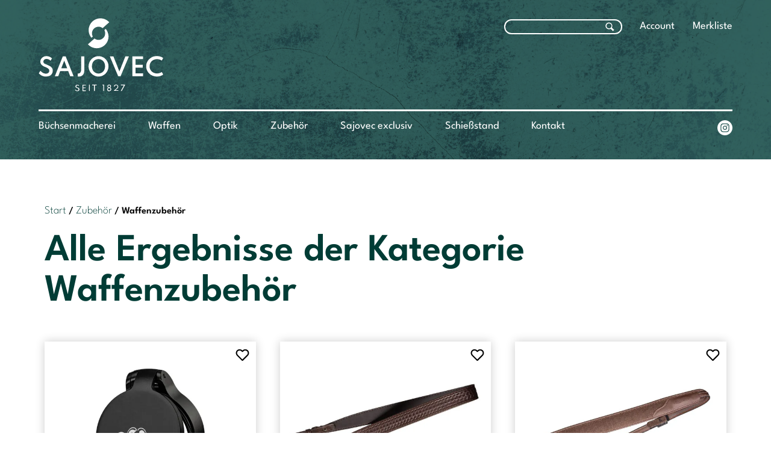

--- FILE ---
content_type: text/html; charset=UTF-8
request_url: https://sajovec.de/produkt-kategorie/zubehoer/waffenzubehoer/
body_size: 10925
content:


<!DOCTYPE html>
<html lang="de" class="no-js">
<head>

    
<style>
    :root {
        --color-primary: #003c35;
        --color-dark: 0,0,0;
        --color-light: 255,255,255;
        --color-light-grey: #F7F8FA;
        --color-medium-grey: #6F7077;
        --color-medium-dark-grey: #21222A;
        --color-dark-grey: #1E1F24;
    }
</style>

	<meta charset="UTF-8">
	<meta name="viewport" content="width=device-width, initial-scale=1, minimum-scale=1">
	<link rel="apple-touch-icon" sizes="57x57" href="https://sajovec.de/wp-content/uploads/2023/01/Sajovec_Favicon.png">
	<link rel="apple-touch-icon" sizes="60x60" href="https://sajovec.de/wp-content/uploads/2023/01/Sajovec_Favicon.png">
	<link rel="apple-touch-icon" sizes="72x72" href="https://sajovec.de/wp-content/uploads/2023/01/Sajovec_Favicon.png">
	<link rel="apple-touch-icon" sizes="76x76" href="https://sajovec.de/wp-content/uploads/2023/01/Sajovec_Favicon.png">
	<link rel="apple-touch-icon" sizes="114x114" href="https://sajovec.de/wp-content/uploads/2023/01/Sajovec_Favicon.png">
	<link rel="apple-touch-icon" sizes="120x120" href="https://sajovec.de/wp-content/uploads/2023/01/Sajovec_Favicon.png">
	<link rel="apple-touch-icon" sizes="144x144" href="https://sajovec.de/wp-content/uploads/2023/01/Sajovec_Favicon.png">
	<link rel="apple-touch-icon" sizes="152x152" href="https://sajovec.de/wp-content/uploads/2023/01/Sajovec_Favicon.png">
	<link rel="apple-touch-icon" sizes="180x180" href="https://sajovec.de/wp-content/uploads/2023/01/Sajovec_Favicon.png">
	<link rel="icon" type="image/png" sizes="192x192"  href="https://sajovec.de/wp-content/uploads/2023/01/Sajovec_Favicon.png">
	<link rel="icon" type="image/png" sizes="32x32" href="https://sajovec.de/wp-content/uploads/2023/01/Sajovec_Favicon.png">
	<link rel="icon" type="image/png" sizes="96x96" href="https://sajovec.de/wp-content/uploads/2023/01/Sajovec_Favicon.png">
	<link rel="icon" type="image/png" sizes="16x16" href="https://sajovec.de/wp-content/uploads/2023/01/Sajovec_Favicon.png">
	<meta name="msapplication-TileColor" content="">
	<meta name="msapplication-TileImage" content="https://sajovec.de/wp-content/uploads/2023/01/Sajovec_Favicon.png">
	<meta name="theme-color" content="">

	
    <link rel="preload" href="https://sajovec.de/wp-content/themes/sajovec/assets/fonts/league-spartan-v6-latin-100.woff2" as="font" type="font/woff2" crossorigin="anonymous">
    <link rel="preload" href="https://sajovec.de/wp-content/themes/sajovec/assets/fonts/league-spartan-v6-latin-regular.woff2" as="font" type="font/woff2" crossorigin="anonymous">
    <link rel="preload" href="https://sajovec.de/wp-content/themes/sajovec/assets/fonts/league-spartan-v6-latin-600.woff2" as="font" type="font/woff2" crossorigin="anonymous">

    <link rel="stylesheet" type="text/css" href="https://sajovec.de/wp-content/themes/sajovec/src/slick/slick.css">
    <link rel="stylesheet" type="text/css" href="https://sajovec.de/wp-content/themes/sajovec/src/slick/slick-theme.css">


    <script type="text/javascript" src="//code.jquery.com/jquery-1.11.0.min.js"></script>
    <script type="text/javascript" src="//code.jquery.com/jquery-migrate-1.2.1.min.js"></script>
    <script type="text/javascript" src="https://sajovec.de/wp-content/themes/sajovec/src/slick/slick.min.js"></script>

    <script src="https://sajovec.de/wp-content/themes/sajovec/src/js/scroll.js">

					<script>document.documentElement.className = document.documentElement.className + ' yes-js js_active js'</script>
			<meta name='robots' content='index, follow, max-image-preview:large, max-snippet:-1, max-video-preview:-1' />

	<!-- This site is optimized with the Yoast SEO plugin v26.7 - https://yoast.com/wordpress/plugins/seo/ -->
	<title>Waffenzubehör - Sajovec</title>
	<meta name="description" content="Waffenzubehör wie Zielfernrohre, Pflegemittel sowie die richtigen Patronen tragen zur Sicherheit der Waffe bei und sollten regelmäßig überprüft werden." />
	<link rel="canonical" href="https://sajovec.de/produkt-kategorie/zubehoer/waffenzubehoer/" />
	<meta property="og:locale" content="de_DE" />
	<meta property="og:type" content="article" />
	<meta property="og:title" content="Waffenzubehör - Sajovec" />
	<meta property="og:description" content="Waffenzubehör wie Zielfernrohre, Pflegemittel sowie die richtigen Patronen tragen zur Sicherheit der Waffe bei und sollten regelmäßig überprüft werden." />
	<meta property="og:url" content="https://sajovec.de/produkt-kategorie/zubehoer/waffenzubehoer/" />
	<meta property="og:site_name" content="Sajovec" />
	<meta name="twitter:card" content="summary_large_image" />
	<script type="application/ld+json" class="yoast-schema-graph">{"@context":"https://schema.org","@graph":[{"@type":"CollectionPage","@id":"https://sajovec.de/produkt-kategorie/zubehoer/waffenzubehoer/","url":"https://sajovec.de/produkt-kategorie/zubehoer/waffenzubehoer/","name":"Waffenzubehör - Sajovec","isPartOf":{"@id":"https://sajovec.de/#website"},"primaryImageOfPage":{"@id":"https://sajovec.de/produkt-kategorie/zubehoer/waffenzubehoer/#primaryimage"},"image":{"@id":"https://sajovec.de/produkt-kategorie/zubehoer/waffenzubehoer/#primaryimage"},"thumbnailUrl":"https://sajovec.de/wp-content/uploads/2024/05/BLA_B2_Ocularcap_offen-Kopie.jpg","description":"Waffenzubehör wie Zielfernrohre, Pflegemittel sowie die richtigen Patronen tragen zur Sicherheit der Waffe bei und sollten regelmäßig überprüft werden.","breadcrumb":{"@id":"https://sajovec.de/produkt-kategorie/zubehoer/waffenzubehoer/#breadcrumb"},"inLanguage":"de"},{"@type":"ImageObject","inLanguage":"de","@id":"https://sajovec.de/produkt-kategorie/zubehoer/waffenzubehoer/#primaryimage","url":"https://sajovec.de/wp-content/uploads/2024/05/BLA_B2_Ocularcap_offen-Kopie.jpg","contentUrl":"https://sajovec.de/wp-content/uploads/2024/05/BLA_B2_Ocularcap_offen-Kopie.jpg","width":1920,"height":1540},{"@type":"BreadcrumbList","@id":"https://sajovec.de/produkt-kategorie/zubehoer/waffenzubehoer/#breadcrumb","itemListElement":[{"@type":"ListItem","position":1,"name":"Startseite","item":"https://sajovec.de/"},{"@type":"ListItem","position":2,"name":"Zubehör","item":"https://sajovec.de/produkt-kategorie/zubehoer/"},{"@type":"ListItem","position":3,"name":"Waffenzubehör"}]},{"@type":"WebSite","@id":"https://sajovec.de/#website","url":"https://sajovec.de/","name":"Sajovec","description":"","potentialAction":[{"@type":"SearchAction","target":{"@type":"EntryPoint","urlTemplate":"https://sajovec.de/?s={search_term_string}"},"query-input":{"@type":"PropertyValueSpecification","valueRequired":true,"valueName":"search_term_string"}}],"inLanguage":"de"}]}</script>
	<!-- / Yoast SEO plugin. -->


<link rel="alternate" type="application/rss+xml" title="Sajovec &raquo; Feed" href="https://sajovec.de/feed/" />
<link rel="alternate" type="application/rss+xml" title="Sajovec &raquo; Kommentar-Feed" href="https://sajovec.de/comments/feed/" />
<link rel="alternate" type="application/rss+xml" title="Sajovec &raquo; Waffenzubehör Kategorie Feed" href="https://sajovec.de/produkt-kategorie/zubehoer/waffenzubehoer/feed/" />
<style id='wp-img-auto-sizes-contain-inline-css' type='text/css'>
img:is([sizes=auto i],[sizes^="auto," i]){contain-intrinsic-size:3000px 1500px}
/*# sourceURL=wp-img-auto-sizes-contain-inline-css */
</style>
<style id='wp-emoji-styles-inline-css' type='text/css'>

	img.wp-smiley, img.emoji {
		display: inline !important;
		border: none !important;
		box-shadow: none !important;
		height: 1em !important;
		width: 1em !important;
		margin: 0 0.07em !important;
		vertical-align: -0.1em !important;
		background: none !important;
		padding: 0 !important;
	}
/*# sourceURL=wp-emoji-styles-inline-css */
</style>
<link rel='stylesheet' id='wp-block-library-css' href='https://sajovec.de/wp-includes/css/dist/block-library/style.min.css?ver=6.9' type='text/css' media='all' />
<style id='wp-block-library-inline-css' type='text/css'>
/*wp_block_styles_on_demand_placeholder:6975312d0cccd*/
/*# sourceURL=wp-block-library-inline-css */
</style>
<style id='classic-theme-styles-inline-css' type='text/css'>
/*! This file is auto-generated */
.wp-block-button__link{color:#fff;background-color:#32373c;border-radius:9999px;box-shadow:none;text-decoration:none;padding:calc(.667em + 2px) calc(1.333em + 2px);font-size:1.125em}.wp-block-file__button{background:#32373c;color:#fff;text-decoration:none}
/*# sourceURL=/wp-includes/css/classic-themes.min.css */
</style>
<link rel='stylesheet' id='woocommerce-layout-css' href='https://sajovec.de/wp-content/plugins/woocommerce/assets/css/woocommerce-layout.css?ver=10.4.3' type='text/css' media='all' />
<link rel='stylesheet' id='woocommerce-smallscreen-css' href='https://sajovec.de/wp-content/plugins/woocommerce/assets/css/woocommerce-smallscreen.css?ver=10.4.3' type='text/css' media='only screen and (max-width: 768px)' />
<link rel='stylesheet' id='woocommerce-general-css' href='https://sajovec.de/wp-content/plugins/woocommerce/assets/css/woocommerce.css?ver=10.4.3' type='text/css' media='all' />
<style id='woocommerce-inline-inline-css' type='text/css'>
.woocommerce form .form-row .required { visibility: visible; }
/*# sourceURL=woocommerce-inline-inline-css */
</style>
<link rel='stylesheet' id='jquery-selectBox-css' href='https://sajovec.de/wp-content/plugins/yith-woocommerce-wishlist/assets/css/jquery.selectBox.css?ver=1.2.0' type='text/css' media='all' />
<link rel='stylesheet' id='woocommerce_prettyPhoto_css-css' href='//sajovec.de/wp-content/plugins/woocommerce/assets/css/prettyPhoto.css?ver=3.1.6' type='text/css' media='all' />
<link rel='stylesheet' id='yith-wcwl-main-css' href='https://sajovec.de/wp-content/plugins/yith-woocommerce-wishlist/assets/css/style.css?ver=4.11.0' type='text/css' media='all' />
<style id='yith-wcwl-main-inline-css' type='text/css'>
 :root { --color-add-to-wishlist-background: #333333; --color-add-to-wishlist-text: #FFFFFF; --color-add-to-wishlist-border: #333333; --color-add-to-wishlist-background-hover: #333333; --color-add-to-wishlist-text-hover: #FFFFFF; --color-add-to-wishlist-border-hover: #333333; --rounded-corners-radius: 16px; --color-add-to-cart-background: #333333; --color-add-to-cart-text: #FFFFFF; --color-add-to-cart-border: #333333; --color-add-to-cart-background-hover: #4F4F4F; --color-add-to-cart-text-hover: #FFFFFF; --color-add-to-cart-border-hover: #4F4F4F; --add-to-cart-rounded-corners-radius: 16px; --color-button-style-1-background: #333333; --color-button-style-1-text: #FFFFFF; --color-button-style-1-border: #333333; --color-button-style-1-background-hover: #4F4F4F; --color-button-style-1-text-hover: #FFFFFF; --color-button-style-1-border-hover: #4F4F4F; --color-button-style-2-background: #333333; --color-button-style-2-text: #FFFFFF; --color-button-style-2-border: #333333; --color-button-style-2-background-hover: #4F4F4F; --color-button-style-2-text-hover: #FFFFFF; --color-button-style-2-border-hover: #4F4F4F; --color-wishlist-table-background: #FFFFFF; --color-wishlist-table-text: #6d6c6c; --color-wishlist-table-border: #FFFFFF; --color-headers-background: #F4F4F4; --color-share-button-color: #FFFFFF; --color-share-button-color-hover: #FFFFFF; --color-fb-button-background: #39599E; --color-fb-button-background-hover: #595A5A; --color-tw-button-background: #45AFE2; --color-tw-button-background-hover: #595A5A; --color-pr-button-background: #AB2E31; --color-pr-button-background-hover: #595A5A; --color-em-button-background: #FBB102; --color-em-button-background-hover: #595A5A; --color-wa-button-background: #00A901; --color-wa-button-background-hover: #595A5A; --feedback-duration: 3s } 
 :root { --color-add-to-wishlist-background: #333333; --color-add-to-wishlist-text: #FFFFFF; --color-add-to-wishlist-border: #333333; --color-add-to-wishlist-background-hover: #333333; --color-add-to-wishlist-text-hover: #FFFFFF; --color-add-to-wishlist-border-hover: #333333; --rounded-corners-radius: 16px; --color-add-to-cart-background: #333333; --color-add-to-cart-text: #FFFFFF; --color-add-to-cart-border: #333333; --color-add-to-cart-background-hover: #4F4F4F; --color-add-to-cart-text-hover: #FFFFFF; --color-add-to-cart-border-hover: #4F4F4F; --add-to-cart-rounded-corners-radius: 16px; --color-button-style-1-background: #333333; --color-button-style-1-text: #FFFFFF; --color-button-style-1-border: #333333; --color-button-style-1-background-hover: #4F4F4F; --color-button-style-1-text-hover: #FFFFFF; --color-button-style-1-border-hover: #4F4F4F; --color-button-style-2-background: #333333; --color-button-style-2-text: #FFFFFF; --color-button-style-2-border: #333333; --color-button-style-2-background-hover: #4F4F4F; --color-button-style-2-text-hover: #FFFFFF; --color-button-style-2-border-hover: #4F4F4F; --color-wishlist-table-background: #FFFFFF; --color-wishlist-table-text: #6d6c6c; --color-wishlist-table-border: #FFFFFF; --color-headers-background: #F4F4F4; --color-share-button-color: #FFFFFF; --color-share-button-color-hover: #FFFFFF; --color-fb-button-background: #39599E; --color-fb-button-background-hover: #595A5A; --color-tw-button-background: #45AFE2; --color-tw-button-background-hover: #595A5A; --color-pr-button-background: #AB2E31; --color-pr-button-background-hover: #595A5A; --color-em-button-background: #FBB102; --color-em-button-background-hover: #595A5A; --color-wa-button-background: #00A901; --color-wa-button-background-hover: #595A5A; --feedback-duration: 3s } 
/*# sourceURL=yith-wcwl-main-inline-css */
</style>
<link rel='stylesheet' id='borlabs-cookie-custom-css' href='https://sajovec.de/wp-content/cache/borlabs-cookie/1/borlabs-cookie-1-de.css?ver=3.2.9-26' type='text/css' media='all' />
<link rel='stylesheet' id='wordpressdevtheme-style-css' href='https://sajovec.de/wp-content/themes/sajovec/assets/bundle.css?ver=1.1.0' type='text/css' media='' />
<script type="text/javascript" src="https://sajovec.de/wp-includes/js/jquery/jquery.min.js?ver=3.7.1" id="jquery-core-js"></script>
<script type="text/javascript" src="https://sajovec.de/wp-includes/js/jquery/jquery-migrate.min.js?ver=3.4.1" id="jquery-migrate-js"></script>
<script type="text/javascript" src="https://sajovec.de/wp-content/plugins/woocommerce/assets/js/jquery-blockui/jquery.blockUI.min.js?ver=2.7.0-wc.10.4.3" id="wc-jquery-blockui-js" defer="defer" data-wp-strategy="defer"></script>
<script type="text/javascript" src="https://sajovec.de/wp-content/plugins/woocommerce/assets/js/js-cookie/js.cookie.min.js?ver=2.1.4-wc.10.4.3" id="wc-js-cookie-js" defer="defer" data-wp-strategy="defer"></script>
<script type="text/javascript" id="woocommerce-js-extra">
/* <![CDATA[ */
var woocommerce_params = {"ajax_url":"/wp-admin/admin-ajax.php","wc_ajax_url":"/?wc-ajax=%%endpoint%%","i18n_password_show":"Passwort anzeigen","i18n_password_hide":"Passwort ausblenden"};
//# sourceURL=woocommerce-js-extra
/* ]]> */
</script>
<script type="text/javascript" src="https://sajovec.de/wp-content/plugins/woocommerce/assets/js/frontend/woocommerce.min.js?ver=10.4.3" id="woocommerce-js" defer="defer" data-wp-strategy="defer"></script>
<script data-no-optimize="1" data-no-minify="1" data-cfasync="false" type="text/javascript" src="https://sajovec.de/wp-content/cache/borlabs-cookie/1/borlabs-cookie-config-de.json.js?ver=3.2.9-28" id="borlabs-cookie-config-js"></script>
<link rel="https://api.w.org/" href="https://sajovec.de/wp-json/" /><link rel="alternate" title="JSON" type="application/json" href="https://sajovec.de/wp-json/wp/v2/product_cat/105" /><link rel="EditURI" type="application/rsd+xml" title="RSD" href="https://sajovec.de/xmlrpc.php?rsd" />
<meta name="generator" content="WordPress 6.9" />
<meta name="generator" content="WooCommerce 10.4.3" />
	<noscript><style>.woocommerce-product-gallery{ opacity: 1 !important; }</style></noscript>
			<style type="text/css" id="wp-custom-css">
			#BorlabsCookieBox * {
    outline: none !important;
}
.team .person:nth-child(2) .infos .green {
	background-color: #111111 !important
}		</style>
		</head>

<body class="archive tax-product_cat term-waffenzubehoer term-105 wp-theme-sajovec theme-sajovec woocommerce woocommerce-page woocommerce-no-js" id="top">

    
<header id="header" class="header">

    <div class="header__inner">
        <div class="header__top">
            <div class="logo">
                <a href="https://sajovec.de/" rel="home" class="home-link">
                                        <img src="https://sajovec.de/wp-content/uploads/2023/01/sajovec_logo.svg" alt="Logo">
                </a>
            </div>

            <div class="sub__navigation">
                <form role="search" method="get" class="woocommerce-product-search" action="https://sajovec.de/">
	<label class="screen-reader-text" for="woocommerce-product-search-field-0">
		<input type="search" id="woocommerce-product-search-field-0" class="search-field" value="" name="s" />
	</label>
	<input type="hidden" name="post_type" value="product" />
</form>
                <nav>
                    <div class="sub-menu"><ul id="menu-sub-navigation" class="menu"><li id="menu-item-745" class="menu-item menu-item-type-post_type menu-item-object-page menu-item-745"><a href="https://sajovec.de/mein-konto/">Account</a></li>
<li id="menu-item-738" class="menu-item menu-item-type-post_type menu-item-object-page menu-item-738"><a href="https://sajovec.de/wishlist/">Merkliste</a></li>
</ul></div>                </nav> 
            </div>

        </div> 

        <div class="header__bottom">
            <div class="navigation">
                <nav>
                    <div class="main-navigation"><ul id="menu-hauptnavigation" class="menu"><li id="menu-item-20" class="menu-item menu-item-type-post_type menu-item-object-page menu-item-20"><a href="https://sajovec.de/buechsenmacherei/">Büchsenmacherei</a></li>
<li id="menu-item-562" class="menu-item menu-item-type-post_type menu-item-object-page menu-item-562"><a href="https://sajovec.de/waffen/">Waffen</a></li>
<li id="menu-item-956" class="menu-item menu-item-type-post_type menu-item-object-page menu-item-956"><a href="https://sajovec.de/optik/">Optik</a></li>
<li id="menu-item-888" class="menu-item menu-item-type-post_type menu-item-object-page menu-item-888"><a href="https://sajovec.de/zubehoer/">Zubehör</a></li>
<li id="menu-item-890" class="menu-item menu-item-type-post_type menu-item-object-page menu-item-890"><a href="https://sajovec.de/sajovec-exclusiv/">Sajovec exclusiv</a></li>
<li id="menu-item-1146" class="menu-item menu-item-type-post_type menu-item-object-page menu-item-1146"><a href="https://sajovec.de/schiessstand/">Schießstand</a></li>
<li id="menu-item-887" class="menu-item menu-item-type-post_type menu-item-object-page menu-item-887"><a href="https://sajovec.de/kontakt/">Kontakt</a></li>
</ul></div>                </nav>
            </div>

            <div class="social_media">
                                                                    <a href="https://www.instagram.com/sajovecgmbh/" title="Instagram" target="_blank" rel="noreferrer">
                        <img src="https://sajovec.de/wp-content/themes/sajovec/src/img/Sajovec_Instagram.svg" alt="Instagram"/>
                    </a>
                                            </div>
        </div>        
    </div>

    <div class="header_is_mobile">
        <div class="logo">
            <a href="https://sajovec.de/" rel="home" class="home-link">
                                <img src="https://sajovec.de/wp-content/uploads/2023/01/sajovec_logo.svg" alt="Logo">
            </a>
        </div>
        <div class="header_mobile_right">
            <div class="sub__navigation">
                <a href="https://sajovec.de/wishlist">
                    <img src="https://sajovec.de/wp-content/themes/sajovec/src/img/Sajovec_Wishlist.svg" alt="Merkliste"/>    
                </a>
            </div>
            <div id="menutoggle" class="open-menu">
                <span></span>
                <span></span>
                <span></span>
                <span></span>
            </div>
        </div>
    </div>

    </div>

</header>

<div id="mobile-navigation">
    <div class="navigation">
        <div class="suche">
            <form role="search" method="get" class="woocommerce-product-search" action="https://sajovec.de/">
	<label class="screen-reader-text" for="woocommerce-product-search-field-1">
		<input type="search" id="woocommerce-product-search-field-1" class="search-field" value="" name="s" />
	</label>
	<input type="hidden" name="post_type" value="product" />
</form>
        </div>
        <nav>
            <div class="main-navigation"><ul id="menu-hauptnavigation-1" class="menu"><li class="menu-item menu-item-type-post_type menu-item-object-page menu-item-20"><a href="https://sajovec.de/buechsenmacherei/">Büchsenmacherei</a></li>
<li class="menu-item menu-item-type-post_type menu-item-object-page menu-item-562"><a href="https://sajovec.de/waffen/">Waffen</a></li>
<li class="menu-item menu-item-type-post_type menu-item-object-page menu-item-956"><a href="https://sajovec.de/optik/">Optik</a></li>
<li class="menu-item menu-item-type-post_type menu-item-object-page menu-item-888"><a href="https://sajovec.de/zubehoer/">Zubehör</a></li>
<li class="menu-item menu-item-type-post_type menu-item-object-page menu-item-890"><a href="https://sajovec.de/sajovec-exclusiv/">Sajovec exclusiv</a></li>
<li class="menu-item menu-item-type-post_type menu-item-object-page menu-item-1146"><a href="https://sajovec.de/schiessstand/">Schießstand</a></li>
<li class="menu-item menu-item-type-post_type menu-item-object-page menu-item-887"><a href="https://sajovec.de/kontakt/">Kontakt</a></li>
</ul></div>        </nav>
        <div class="sub__navigation">
            <a href="https://sajovec.de/mein-konto">Login</a>
        </div>
        <div class="contact">
            <div class="telefon">
                <img src="https://sajovec.de/wp-content/themes/sajovec/src/img/Sajovec_Telefon.svg" alt="Telefon"/>

                                <a href="tel:+49254171077">02541 71077</a>
            </div>
            <div class="mail">
                <img src="https://sajovec.de/wp-content/themes/sajovec/src/img/Sajovec_E-Mail.svg" alt="E-Mail"/>
                <a href="mailto:info@sajovec.de">info@sajovec.de</a>
            </div>
            <div class="whatsapp">
                <img src="https://sajovec.de/wp-content/themes/sajovec/src/img/Sajovec_Whatsapp.svg" alt="E-Mail"/>
                                <a href="https://wa.me/+49254171077">02541 71077</a>
            </div>
        </div>
    </div>

    <div class="social_media">
                                    <a href="https://www.instagram.com/sajovecgmbh/" title="Instagram" target="_blank" rel="noreferrer">
                <img src="https://sajovec.de/wp-content/themes/sajovec/src/img/Sajovec_Instagram.svg" alt="Instagram"/>
            </a>
                    </div>
</div>

<div id="contact-widget">
        <div class="telefon">
            <img src="https://sajovec.de/wp-content/themes/sajovec/src/img/Sajovec_Telefon.svg" alt="Telefon"/>
            <span>02541 71077</span>
        </div>
        <div class="line"></div>
        <div class="mail">
            <img src="https://sajovec.de/wp-content/themes/sajovec/src/img/Sajovec_E-Mail.svg" alt="E-Mail"/>
            <a href="mailto:info@sajovec.de">info@sajovec.de</a>
        </div>
</div>


<div class="content-builder">    

	
	<div class="banner" style="background-image: url('https://sajovec.de/wp-content/themes/sajovec/src/img/Sajovec_Header-2.jpg')">
		<div class="banner_green"></div>
	</div>


	<div class="main__content woocommerce woocommerce_search">

        
	
<div id="primary" class="content-area"><main id="main" class="site-main" role="main"><nav class="woocommerce-breadcrumb" aria-label="Breadcrumb"><a href="https://sajovec.de">Start</a>&nbsp;&#47;&nbsp;<a href="https://sajovec.de/produkt-kategorie/zubehoer/">Zubehör</a>&nbsp;&#47;&nbsp;Waffenzubehör</nav>
		<h1>Alle Ergebnisse der Kategorie Waffenzubehör</h1>		<div class="product_filter">

					</div>
		
		<ul class="products columns-3"><li class="product type-product post-2128 status-publish first instock product_cat-waffenzubehoer product_cat-zubehoer has-post-thumbnail shipping-taxable purchasable product-type-simple">
	<a href="https://sajovec.de/produkt/blaser-flip-cover-ic-okular-b2/" class="woocommerce-LoopProduct-link woocommerce-loop-product__link"><img width="600" height="480" src="https://sajovec.de/wp-content/uploads/2024/05/BLA_B2_Ocularcap_offen-Kopie-600x480.jpg" class="attachment-woocommerce_thumbnail size-woocommerce_thumbnail" alt="Blaser Flip Cover iC Okular B2" decoding="async" fetchpriority="high" srcset="https://sajovec.de/wp-content/uploads/2024/05/BLA_B2_Ocularcap_offen-Kopie-600x481.jpg 600w, https://sajovec.de/wp-content/uploads/2024/05/BLA_B2_Ocularcap_offen-Kopie-300x241.jpg 300w, https://sajovec.de/wp-content/uploads/2024/05/BLA_B2_Ocularcap_offen-Kopie-1024x821.jpg 1024w, https://sajovec.de/wp-content/uploads/2024/05/BLA_B2_Ocularcap_offen-Kopie-768x616.jpg 768w, https://sajovec.de/wp-content/uploads/2024/05/BLA_B2_Ocularcap_offen-Kopie-1536x1232.jpg 1536w, https://sajovec.de/wp-content/uploads/2024/05/BLA_B2_Ocularcap_offen-Kopie.jpg 1920w" sizes="(max-width: 600px) 100vw, 600px" />
	<div class="product-infos">
		<div class="name">
			<h2 class="woocommerce-loop-product__title">Blaser Flip Cover iC Okular B2</h2><p>Flip Cover Okular</p>
		</div>

		<div class="price-link">
			

    
    <div class="price">
        <span class="woocommerce-Price-amount amount"><bdi>153,00&nbsp;<span class="woocommerce-Price-currencySymbol">&euro;</span></bdi></span>    </div>

		</div>
	</div>
		<div class="wishlist">
		
<div
	class="yith-wcwl-add-to-wishlist add-to-wishlist-2128 yith-wcwl-add-to-wishlist--link-style wishlist-fragment on-first-load"
	data-fragment-ref="2128"
	data-fragment-options="{&quot;base_url&quot;:&quot;&quot;,&quot;product_id&quot;:2128,&quot;parent_product_id&quot;:0,&quot;product_type&quot;:&quot;simple&quot;,&quot;is_single&quot;:false,&quot;in_default_wishlist&quot;:false,&quot;show_view&quot;:false,&quot;browse_wishlist_text&quot;:&quot;&quot;,&quot;already_in_wishslist_text&quot;:&quot;&quot;,&quot;product_added_text&quot;:&quot;Artikel zur Merkliste hinzugef\u00fcgt!&quot;,&quot;available_multi_wishlist&quot;:false,&quot;disable_wishlist&quot;:false,&quot;show_count&quot;:false,&quot;ajax_loading&quot;:false,&quot;loop_position&quot;:&quot;after_add_to_cart&quot;,&quot;item&quot;:&quot;add_to_wishlist&quot;}"
>
			
			<!-- ADD TO WISHLIST -->
			
<div class="yith-wcwl-add-button">
		<a
		href="?add_to_wishlist=2128&#038;_wpnonce=e7b572f159"
		class="add_to_wishlist single_add_to_wishlist"
		data-product-id="2128"
		data-product-type="simple"
		data-original-product-id="0"
		data-title=""
		rel="nofollow"
	>
		<img src="https://sajovec.de/wp-content/uploads/2023/08/Sajovec_Herz_outline.svg" alt="" width="25" />		<span></span>
	</a>
</div>

			<!-- COUNT TEXT -->
			
			</div>
	</div>
</li>
<li class="product type-product post-2112 status-publish instock product_cat-waffenzubehoer product_cat-zubehoer has-post-thumbnail shipping-taxable purchasable product-type-simple">
	<a href="https://sajovec.de/produkt/fritzmann-gewehrriemen-leder-gepraegt/" class="woocommerce-LoopProduct-link woocommerce-loop-product__link"><img width="600" height="480" src="https://sajovec.de/wp-content/uploads/2024/05/210988_b_cm_white_background-600x480.jpg" class="attachment-woocommerce_thumbnail size-woocommerce_thumbnail" alt="Gewehrriemen Leder geprägt" decoding="async" srcset="https://sajovec.de/wp-content/uploads/2024/05/210988_b_cm_white_background-600x481.jpg 600w, https://sajovec.de/wp-content/uploads/2024/05/210988_b_cm_white_background-300x241.jpg 300w, https://sajovec.de/wp-content/uploads/2024/05/210988_b_cm_white_background-1024x821.jpg 1024w, https://sajovec.de/wp-content/uploads/2024/05/210988_b_cm_white_background-768x616.jpg 768w, https://sajovec.de/wp-content/uploads/2024/05/210988_b_cm_white_background-1536x1232.jpg 1536w, https://sajovec.de/wp-content/uploads/2024/05/210988_b_cm_white_background.jpg 1920w" sizes="(max-width: 600px) 100vw, 600px" />
	<div class="product-infos">
		<div class="name">
			<h2 class="woocommerce-loop-product__title">Gewehrriemen Leder geprägt</h2><p>Gewehrriemen</p>
		</div>

		<div class="price-link">
			

    
    <div class="price">
        <span class="woocommerce-Price-amount amount"><bdi>62,90&nbsp;<span class="woocommerce-Price-currencySymbol">&euro;</span></bdi></span>    </div>

		</div>
	</div>
		<div class="wishlist">
		
<div
	class="yith-wcwl-add-to-wishlist add-to-wishlist-2112 yith-wcwl-add-to-wishlist--link-style wishlist-fragment on-first-load"
	data-fragment-ref="2112"
	data-fragment-options="{&quot;base_url&quot;:&quot;&quot;,&quot;product_id&quot;:2112,&quot;parent_product_id&quot;:0,&quot;product_type&quot;:&quot;simple&quot;,&quot;is_single&quot;:false,&quot;in_default_wishlist&quot;:false,&quot;show_view&quot;:false,&quot;browse_wishlist_text&quot;:&quot;&quot;,&quot;already_in_wishslist_text&quot;:&quot;&quot;,&quot;product_added_text&quot;:&quot;Artikel zur Merkliste hinzugef\u00fcgt!&quot;,&quot;available_multi_wishlist&quot;:false,&quot;disable_wishlist&quot;:false,&quot;show_count&quot;:false,&quot;ajax_loading&quot;:false,&quot;loop_position&quot;:&quot;after_add_to_cart&quot;,&quot;item&quot;:&quot;add_to_wishlist&quot;}"
>
			
			<!-- ADD TO WISHLIST -->
			
<div class="yith-wcwl-add-button">
		<a
		href="?add_to_wishlist=2112&#038;_wpnonce=e7b572f159"
		class="add_to_wishlist single_add_to_wishlist"
		data-product-id="2112"
		data-product-type="simple"
		data-original-product-id="0"
		data-title=""
		rel="nofollow"
	>
		<img src="https://sajovec.de/wp-content/uploads/2023/08/Sajovec_Herz_outline.svg" alt="" width="25" />		<span></span>
	</a>
</div>

			<!-- COUNT TEXT -->
			
			</div>
	</div>
</li>
<li class="product type-product post-2117 status-publish last instock product_cat-waffenzubehoer product_cat-zubehoer has-post-thumbnail shipping-taxable purchasable product-type-simple">
	<a href="https://sajovec.de/produkt/niggeloh-gewehrriemen-classic-loden-mit-schnellverschluss/" class="woocommerce-LoopProduct-link woocommerce-loop-product__link"><img width="600" height="480" src="https://sajovec.de/wp-content/uploads/2024/05/210439_b_cm_white_background-600x480.jpg" class="attachment-woocommerce_thumbnail size-woocommerce_thumbnail" alt="Niggeloh Gewehrriemen Classic Loden mit Schnellverschluss" decoding="async" srcset="https://sajovec.de/wp-content/uploads/2024/05/210439_b_cm_white_background-600x481.jpg 600w, https://sajovec.de/wp-content/uploads/2024/05/210439_b_cm_white_background-300x241.jpg 300w, https://sajovec.de/wp-content/uploads/2024/05/210439_b_cm_white_background-1024x821.jpg 1024w, https://sajovec.de/wp-content/uploads/2024/05/210439_b_cm_white_background-768x616.jpg 768w, https://sajovec.de/wp-content/uploads/2024/05/210439_b_cm_white_background-1536x1232.jpg 1536w, https://sajovec.de/wp-content/uploads/2024/05/210439_b_cm_white_background.jpg 1920w" sizes="(max-width: 600px) 100vw, 600px" />
	<div class="product-infos">
		<div class="name">
			<h2 class="woocommerce-loop-product__title">Niggeloh Gewehrriemen Classic Loden mit Schnellverschluss</h2><p>Gewehrriemen</p>
		</div>

		<div class="price-link">
			

    
    <div class="price">
        <span class="woocommerce-Price-amount amount"><bdi>71,50&nbsp;<span class="woocommerce-Price-currencySymbol">&euro;</span></bdi></span>    </div>

		</div>
	</div>
		<div class="wishlist">
		
<div
	class="yith-wcwl-add-to-wishlist add-to-wishlist-2117 yith-wcwl-add-to-wishlist--link-style wishlist-fragment on-first-load"
	data-fragment-ref="2117"
	data-fragment-options="{&quot;base_url&quot;:&quot;&quot;,&quot;product_id&quot;:2117,&quot;parent_product_id&quot;:0,&quot;product_type&quot;:&quot;simple&quot;,&quot;is_single&quot;:false,&quot;in_default_wishlist&quot;:false,&quot;show_view&quot;:false,&quot;browse_wishlist_text&quot;:&quot;&quot;,&quot;already_in_wishslist_text&quot;:&quot;&quot;,&quot;product_added_text&quot;:&quot;Artikel zur Merkliste hinzugef\u00fcgt!&quot;,&quot;available_multi_wishlist&quot;:false,&quot;disable_wishlist&quot;:false,&quot;show_count&quot;:false,&quot;ajax_loading&quot;:false,&quot;loop_position&quot;:&quot;after_add_to_cart&quot;,&quot;item&quot;:&quot;add_to_wishlist&quot;}"
>
			
			<!-- ADD TO WISHLIST -->
			
<div class="yith-wcwl-add-button">
		<a
		href="?add_to_wishlist=2117&#038;_wpnonce=e7b572f159"
		class="add_to_wishlist single_add_to_wishlist"
		data-product-id="2117"
		data-product-type="simple"
		data-original-product-id="0"
		data-title=""
		rel="nofollow"
	>
		<img src="https://sajovec.de/wp-content/uploads/2023/08/Sajovec_Herz_outline.svg" alt="" width="25" />		<span></span>
	</a>
</div>

			<!-- COUNT TEXT -->
			
			</div>
	</div>
</li>
<li class="product type-product post-2115 status-publish first instock product_cat-waffenzubehoer product_cat-zubehoer has-post-thumbnail shipping-taxable purchasable product-type-simple">
	<a href="https://sajovec.de/produkt/niggeloh-gewehrriemen-leder-universal-mit-schnellverschluss/" class="woocommerce-LoopProduct-link woocommerce-loop-product__link"><img width="600" height="480" src="https://sajovec.de/wp-content/uploads/2024/05/210661_b_cm_white_background-600x480.jpg" class="attachment-woocommerce_thumbnail size-woocommerce_thumbnail" alt="Niggeloh Gewehrriemen Leder Universal mit Schnellverschluss" decoding="async" loading="lazy" srcset="https://sajovec.de/wp-content/uploads/2024/05/210661_b_cm_white_background-600x481.jpg 600w, https://sajovec.de/wp-content/uploads/2024/05/210661_b_cm_white_background-300x241.jpg 300w, https://sajovec.de/wp-content/uploads/2024/05/210661_b_cm_white_background-1024x821.jpg 1024w, https://sajovec.de/wp-content/uploads/2024/05/210661_b_cm_white_background-768x616.jpg 768w, https://sajovec.de/wp-content/uploads/2024/05/210661_b_cm_white_background-1536x1232.jpg 1536w, https://sajovec.de/wp-content/uploads/2024/05/210661_b_cm_white_background.jpg 1920w" sizes="auto, (max-width: 600px) 100vw, 600px" />
	<div class="product-infos">
		<div class="name">
			<h2 class="woocommerce-loop-product__title">Niggeloh Gewehrriemen Leder Universal mit Schnellverschluss</h2><p>Gewehrriemen</p>
		</div>

		<div class="price-link">
			

    
    <div class="price">
        <span class="woocommerce-Price-amount amount"><bdi>73,50&nbsp;<span class="woocommerce-Price-currencySymbol">&euro;</span></bdi></span>    </div>

		</div>
	</div>
		<div class="wishlist">
		
<div
	class="yith-wcwl-add-to-wishlist add-to-wishlist-2115 yith-wcwl-add-to-wishlist--link-style wishlist-fragment on-first-load"
	data-fragment-ref="2115"
	data-fragment-options="{&quot;base_url&quot;:&quot;&quot;,&quot;product_id&quot;:2115,&quot;parent_product_id&quot;:0,&quot;product_type&quot;:&quot;simple&quot;,&quot;is_single&quot;:false,&quot;in_default_wishlist&quot;:false,&quot;show_view&quot;:false,&quot;browse_wishlist_text&quot;:&quot;&quot;,&quot;already_in_wishslist_text&quot;:&quot;&quot;,&quot;product_added_text&quot;:&quot;Artikel zur Merkliste hinzugef\u00fcgt!&quot;,&quot;available_multi_wishlist&quot;:false,&quot;disable_wishlist&quot;:false,&quot;show_count&quot;:false,&quot;ajax_loading&quot;:false,&quot;loop_position&quot;:&quot;after_add_to_cart&quot;,&quot;item&quot;:&quot;add_to_wishlist&quot;}"
>
			
			<!-- ADD TO WISHLIST -->
			
<div class="yith-wcwl-add-button">
		<a
		href="?add_to_wishlist=2115&#038;_wpnonce=e7b572f159"
		class="add_to_wishlist single_add_to_wishlist"
		data-product-id="2115"
		data-product-type="simple"
		data-original-product-id="0"
		data-title=""
		rel="nofollow"
	>
		<img src="https://sajovec.de/wp-content/uploads/2023/08/Sajovec_Herz_outline.svg" alt="" width="25" />		<span></span>
	</a>
</div>

			<!-- COUNT TEXT -->
			
			</div>
	</div>
</li>
<li class="product type-product post-2116 status-publish instock product_cat-waffenzubehoer product_cat-zubehoer has-post-thumbnail shipping-taxable purchasable product-type-simple">
	<a href="https://sajovec.de/produkt/niggeloh-gewehrriemen-universal-schwarz-mit-schnellverschluss/" class="woocommerce-LoopProduct-link woocommerce-loop-product__link"><img width="600" height="480" src="https://sajovec.de/wp-content/uploads/2024/05/210440_b_cm_white_background-600x480.jpg" class="attachment-woocommerce_thumbnail size-woocommerce_thumbnail" alt="Niggeloh Gewehrriemen Universal schwarz mit Schnellverschluss" decoding="async" loading="lazy" srcset="https://sajovec.de/wp-content/uploads/2024/05/210440_b_cm_white_background-600x481.jpg 600w, https://sajovec.de/wp-content/uploads/2024/05/210440_b_cm_white_background-300x241.jpg 300w, https://sajovec.de/wp-content/uploads/2024/05/210440_b_cm_white_background-1024x821.jpg 1024w, https://sajovec.de/wp-content/uploads/2024/05/210440_b_cm_white_background-768x616.jpg 768w, https://sajovec.de/wp-content/uploads/2024/05/210440_b_cm_white_background-1536x1232.jpg 1536w, https://sajovec.de/wp-content/uploads/2024/05/210440_b_cm_white_background.jpg 1920w" sizes="auto, (max-width: 600px) 100vw, 600px" />
	<div class="product-infos">
		<div class="name">
			<h2 class="woocommerce-loop-product__title">Niggeloh Gewehrriemen Universal schwarz mit Schnellverschluss</h2><p>Gewehrriemen</p>
		</div>

		<div class="price-link">
			

    
    <div class="price">
        <span class="woocommerce-Price-amount amount"><bdi>57,90&nbsp;<span class="woocommerce-Price-currencySymbol">&euro;</span></bdi></span>    </div>

		</div>
	</div>
		<div class="wishlist">
		
<div
	class="yith-wcwl-add-to-wishlist add-to-wishlist-2116 yith-wcwl-add-to-wishlist--link-style wishlist-fragment on-first-load"
	data-fragment-ref="2116"
	data-fragment-options="{&quot;base_url&quot;:&quot;&quot;,&quot;product_id&quot;:2116,&quot;parent_product_id&quot;:0,&quot;product_type&quot;:&quot;simple&quot;,&quot;is_single&quot;:false,&quot;in_default_wishlist&quot;:false,&quot;show_view&quot;:false,&quot;browse_wishlist_text&quot;:&quot;&quot;,&quot;already_in_wishslist_text&quot;:&quot;&quot;,&quot;product_added_text&quot;:&quot;Artikel zur Merkliste hinzugef\u00fcgt!&quot;,&quot;available_multi_wishlist&quot;:false,&quot;disable_wishlist&quot;:false,&quot;show_count&quot;:false,&quot;ajax_loading&quot;:false,&quot;loop_position&quot;:&quot;after_add_to_cart&quot;,&quot;item&quot;:&quot;add_to_wishlist&quot;}"
>
			
			<!-- ADD TO WISHLIST -->
			
<div class="yith-wcwl-add-button">
		<a
		href="?add_to_wishlist=2116&#038;_wpnonce=e7b572f159"
		class="add_to_wishlist single_add_to_wishlist"
		data-product-id="2116"
		data-product-type="simple"
		data-original-product-id="0"
		data-title=""
		rel="nofollow"
	>
		<img src="https://sajovec.de/wp-content/uploads/2023/08/Sajovec_Herz_outline.svg" alt="" width="25" />		<span></span>
	</a>
</div>

			<!-- COUNT TEXT -->
			
			</div>
	</div>
</li>
<li class="product type-product post-2122 status-publish last instock product_cat-waffenzubehoer product_cat-zubehoer has-post-thumbnail shipping-taxable purchasable product-type-simple">
	<a href="https://sajovec.de/produkt/niggeloh-zielfernrohrcover/" class="woocommerce-LoopProduct-link woocommerce-loop-product__link"><img width="600" height="480" src="https://sajovec.de/wp-content/uploads/2024/05/210442_a_cm_white_background-600x480.jpg" class="attachment-woocommerce_thumbnail size-woocommerce_thumbnail" alt="Niggeloh Zielfernrohrcover Größe L" decoding="async" loading="lazy" srcset="https://sajovec.de/wp-content/uploads/2024/05/210442_a_cm_white_background-600x481.jpg 600w, https://sajovec.de/wp-content/uploads/2024/05/210442_a_cm_white_background-300x241.jpg 300w, https://sajovec.de/wp-content/uploads/2024/05/210442_a_cm_white_background-1024x821.jpg 1024w, https://sajovec.de/wp-content/uploads/2024/05/210442_a_cm_white_background-768x616.jpg 768w, https://sajovec.de/wp-content/uploads/2024/05/210442_a_cm_white_background-1536x1232.jpg 1536w, https://sajovec.de/wp-content/uploads/2024/05/210442_a_cm_white_background.jpg 1920w" sizes="auto, (max-width: 600px) 100vw, 600px" />
	<div class="product-infos">
		<div class="name">
			<h2 class="woocommerce-loop-product__title">Niggeloh Zielfernrohrcover Größe L</h2><p>Zielfernrohrcover</p>
		</div>

		<div class="price-link">
			

    
    <div class="price">
        <span class="woocommerce-Price-amount amount"><bdi>32,90&nbsp;<span class="woocommerce-Price-currencySymbol">&euro;</span></bdi></span>    </div>

		</div>
	</div>
		<div class="wishlist">
		
<div
	class="yith-wcwl-add-to-wishlist add-to-wishlist-2122 yith-wcwl-add-to-wishlist--link-style wishlist-fragment on-first-load"
	data-fragment-ref="2122"
	data-fragment-options="{&quot;base_url&quot;:&quot;&quot;,&quot;product_id&quot;:2122,&quot;parent_product_id&quot;:0,&quot;product_type&quot;:&quot;simple&quot;,&quot;is_single&quot;:false,&quot;in_default_wishlist&quot;:false,&quot;show_view&quot;:false,&quot;browse_wishlist_text&quot;:&quot;&quot;,&quot;already_in_wishslist_text&quot;:&quot;&quot;,&quot;product_added_text&quot;:&quot;Artikel zur Merkliste hinzugef\u00fcgt!&quot;,&quot;available_multi_wishlist&quot;:false,&quot;disable_wishlist&quot;:false,&quot;show_count&quot;:false,&quot;ajax_loading&quot;:false,&quot;loop_position&quot;:&quot;after_add_to_cart&quot;,&quot;item&quot;:&quot;add_to_wishlist&quot;}"
>
			
			<!-- ADD TO WISHLIST -->
			
<div class="yith-wcwl-add-button">
		<a
		href="?add_to_wishlist=2122&#038;_wpnonce=e7b572f159"
		class="add_to_wishlist single_add_to_wishlist"
		data-product-id="2122"
		data-product-type="simple"
		data-original-product-id="0"
		data-title=""
		rel="nofollow"
	>
		<img src="https://sajovec.de/wp-content/uploads/2023/08/Sajovec_Herz_outline.svg" alt="" width="25" />		<span></span>
	</a>
</div>

			<!-- COUNT TEXT -->
			
			</div>
	</div>
</li>
<li class="product type-product post-2121 status-publish first instock product_cat-waffenzubehoer product_cat-zubehoer has-post-thumbnail shipping-taxable purchasable product-type-simple">
	<a href="https://sajovec.de/produkt/svemko-schalldaempfercover-hunter-1-0-short/" class="woocommerce-LoopProduct-link woocommerce-loop-product__link"><img width="600" height="480" src="https://sajovec.de/wp-content/uploads/2024/05/210342_b_cm_white_background-600x480.jpg" class="attachment-woocommerce_thumbnail size-woocommerce_thumbnail" alt="Svemko Schalldämpfercover short" decoding="async" loading="lazy" srcset="https://sajovec.de/wp-content/uploads/2024/05/210342_b_cm_white_background-600x481.jpg 600w, https://sajovec.de/wp-content/uploads/2024/05/210342_b_cm_white_background-300x241.jpg 300w, https://sajovec.de/wp-content/uploads/2024/05/210342_b_cm_white_background-1024x821.jpg 1024w, https://sajovec.de/wp-content/uploads/2024/05/210342_b_cm_white_background-768x616.jpg 768w, https://sajovec.de/wp-content/uploads/2024/05/210342_b_cm_white_background-1536x1232.jpg 1536w, https://sajovec.de/wp-content/uploads/2024/05/210342_b_cm_white_background.jpg 1920w" sizes="auto, (max-width: 600px) 100vw, 600px" />
	<div class="product-infos">
		<div class="name">
			<h2 class="woocommerce-loop-product__title">Svemko Schalldämpfercover short</h2><p>Schalldämpfercover</p>
		</div>

		<div class="price-link">
			

    
    <div class="price">
        <span class="woocommerce-Price-amount amount"><bdi>45,00&nbsp;<span class="woocommerce-Price-currencySymbol">&euro;</span></bdi></span>    </div>

		</div>
	</div>
		<div class="wishlist">
		
<div
	class="yith-wcwl-add-to-wishlist add-to-wishlist-2121 yith-wcwl-add-to-wishlist--link-style wishlist-fragment on-first-load"
	data-fragment-ref="2121"
	data-fragment-options="{&quot;base_url&quot;:&quot;&quot;,&quot;product_id&quot;:2121,&quot;parent_product_id&quot;:0,&quot;product_type&quot;:&quot;simple&quot;,&quot;is_single&quot;:false,&quot;in_default_wishlist&quot;:false,&quot;show_view&quot;:false,&quot;browse_wishlist_text&quot;:&quot;&quot;,&quot;already_in_wishslist_text&quot;:&quot;&quot;,&quot;product_added_text&quot;:&quot;Artikel zur Merkliste hinzugef\u00fcgt!&quot;,&quot;available_multi_wishlist&quot;:false,&quot;disable_wishlist&quot;:false,&quot;show_count&quot;:false,&quot;ajax_loading&quot;:false,&quot;loop_position&quot;:&quot;after_add_to_cart&quot;,&quot;item&quot;:&quot;add_to_wishlist&quot;}"
>
			
			<!-- ADD TO WISHLIST -->
			
<div class="yith-wcwl-add-button">
		<a
		href="?add_to_wishlist=2121&#038;_wpnonce=e7b572f159"
		class="add_to_wishlist single_add_to_wishlist"
		data-product-id="2121"
		data-product-type="simple"
		data-original-product-id="0"
		data-title=""
		rel="nofollow"
	>
		<img src="https://sajovec.de/wp-content/uploads/2023/08/Sajovec_Herz_outline.svg" alt="" width="25" />		<span></span>
	</a>
</div>

			<!-- COUNT TEXT -->
			
			</div>
	</div>
</li>
<li class="product type-product post-2129 status-publish instock product_cat-waffenzubehoer product_cat-zubehoer has-post-thumbnail shipping-taxable purchasable product-type-simple">
	<a href="https://sajovec.de/produkt/zeiss-flip-up-cover-victory-v8-60mm/" class="woocommerce-LoopProduct-link woocommerce-loop-product__link"><img width="600" height="480" src="https://sajovec.de/wp-content/uploads/2024/05/zeiss-flipcover-packshot-single-600x480.jpg" class="attachment-woocommerce_thumbnail size-woocommerce_thumbnail" alt="Zeiss Flip-Up Cover V8/ V6" decoding="async" loading="lazy" srcset="https://sajovec.de/wp-content/uploads/2024/05/zeiss-flipcover-packshot-single-600x481.jpg 600w, https://sajovec.de/wp-content/uploads/2024/05/zeiss-flipcover-packshot-single-300x241.jpg 300w, https://sajovec.de/wp-content/uploads/2024/05/zeiss-flipcover-packshot-single-1024x821.jpg 1024w, https://sajovec.de/wp-content/uploads/2024/05/zeiss-flipcover-packshot-single-768x616.jpg 768w, https://sajovec.de/wp-content/uploads/2024/05/zeiss-flipcover-packshot-single-1536x1232.jpg 1536w, https://sajovec.de/wp-content/uploads/2024/05/zeiss-flipcover-packshot-single.jpg 1920w" sizes="auto, (max-width: 600px) 100vw, 600px" />
	<div class="product-infos">
		<div class="name">
			<h2 class="woocommerce-loop-product__title">Zeiss Flip-Up Cover V8/ V6</h2><p>Flip Cover Objektiv</p>
		</div>

		<div class="price-link">
			

    
    <div class="price">
        <span class="woocommerce-Price-amount amount"><bdi>140,00&nbsp;<span class="woocommerce-Price-currencySymbol">&euro;</span></bdi></span>    </div>

		</div>
	</div>
		<div class="wishlist">
		
<div
	class="yith-wcwl-add-to-wishlist add-to-wishlist-2129 yith-wcwl-add-to-wishlist--link-style wishlist-fragment on-first-load"
	data-fragment-ref="2129"
	data-fragment-options="{&quot;base_url&quot;:&quot;&quot;,&quot;product_id&quot;:2129,&quot;parent_product_id&quot;:0,&quot;product_type&quot;:&quot;simple&quot;,&quot;is_single&quot;:false,&quot;in_default_wishlist&quot;:false,&quot;show_view&quot;:false,&quot;browse_wishlist_text&quot;:&quot;&quot;,&quot;already_in_wishslist_text&quot;:&quot;&quot;,&quot;product_added_text&quot;:&quot;Artikel zur Merkliste hinzugef\u00fcgt!&quot;,&quot;available_multi_wishlist&quot;:false,&quot;disable_wishlist&quot;:false,&quot;show_count&quot;:false,&quot;ajax_loading&quot;:false,&quot;loop_position&quot;:&quot;after_add_to_cart&quot;,&quot;item&quot;:&quot;add_to_wishlist&quot;}"
>
			
			<!-- ADD TO WISHLIST -->
			
<div class="yith-wcwl-add-button">
		<a
		href="?add_to_wishlist=2129&#038;_wpnonce=e7b572f159"
		class="add_to_wishlist single_add_to_wishlist"
		data-product-id="2129"
		data-product-type="simple"
		data-original-product-id="0"
		data-title=""
		rel="nofollow"
	>
		<img src="https://sajovec.de/wp-content/uploads/2023/08/Sajovec_Herz_outline.svg" alt="" width="25" />		<span></span>
	</a>
</div>

			<!-- COUNT TEXT -->
			
			</div>
	</div>
</li>
</ul>
</div> 
	</div> 

	<div class="margin-desktop" style="margin-bottom: 100px;"></div>
				<div class="main__content">
				<p>Die Waffe ist nicht nur eine technische Hilfe bei der Jagd, sie ist über die Jahre zu Ihrem persönlichen Begleiter herangewachsen und entscheidet gemeinsam mit Ihnen über Fall oder Leben. Das Gewehr trägt die Geschichte all Ihrer Erlebnisse, die Sie bislang mit Natur und Tier geteilt haben. Doch erst das Zubehör macht die Waffe vollkommen. Der Gewehrriemen sollte nicht nur gut aussehen, sondern auch den nötigen Tragekomfort bieten und die Waffe vor dem Rutschen von der Schulter schützen. Das Neoprencover für das Zielfernrohr bietet einen gesamten Schutz der Optik vor Stößen und Kratzern. Ein Flip-Cover als perfekte Ergänzung für die regnerische Drückjagd hält die Sicht auf das Wild frei.<br />
Dazu noch das Schießkissen für die sichere Auflage und der aktive Gehörschutz, um nichts zu verpassen und dem Jagderfolg steht nichts mehr im Wege.<br />
Wir bieten vollumfängliches Zubehör für Waffe und Schützen und geben gerne eine Expertise, was in Ihrem Sortiment noch fehlt.</p>
			</div>
	</main></div>
<div class="margin-desktop" style="margin-bottom: 100px;"></div>

</div>
        <footer class="footer">
            <div class="footer__top">
                <div class="footer__left">
                    <div class="logo">
                        <a href="https://sajovec.de/" rel="home" class="home-link">
                                                        <img src="https://sajovec.de/wp-content/uploads/2023/01/sajovec_logo.svg" alt="Logo">
                        </a>
                    </div>
                    
                </div>
                <div class="footer__right">
                                            <div class="text"><p><strong>Sajovec GmbH</strong><br />
Gartenstraße 4<br />
48653 Coesfeld</p>
<p><strong>Telefon: </strong>02541 71077<br />
<strong>E-Mail:</strong> <a href="mailto:info@sajovec.de">info@sajovec.de</a></p>
</div>
                                                                <div class="text"><p><strong>Ladenöffnungszeiten:<br />
</strong>Montag: Geschlossen<br />
Dienstag bis Freitag: 14 &#8211; 18.30 Uhr<br />
Samstag: 9 &#8211; 13.00 Uhr<br />
und nach Vereinbarung</p>
</div>
                                                                <div class="text"><p><strong>Schießstandzeiten:<br />
</strong>Kugelstände: Dienstag 14 &#8211; 18 Uhr und Donnerstag 9 &#8211; 12 Uhr<br />
Schießschule Flinte: Mittwoch 9 &#8211; 18 Uhr</p>
</div>
                                    </div>
                                    <div class="social_media">
                                                                                                    <a href="https://www.instagram.com/sajovecgmbh/" title="Instagram" target="_blank" rel="noreferrer">
                                <img src="https://sajovec.de/wp-content/themes/sajovec/src/img/Sajovec_Instagram.svg" alt="Instagram"/>
                            </a>
                                                                    </div>
                            </div>
            <div class="footer__inner">
                <div class="copyright">
                    © 2026 Sajovec GmbH                </div>

                <div class="navigation">
                    <nav>
                        <div class="footer-navigation"><ul id="menu-footer" class="menu"><li id="menu-item-28" class="menu-item menu-item-type-post_type menu-item-object-page menu-item-28"><a href="https://sajovec.de/impressum/">Impressum</a></li>
<li id="menu-item-29" class="menu-item menu-item-type-post_type menu-item-object-page menu-item-29"><a href="https://sajovec.de/datenschutz/">Datenschutz</a></li>
</ul></div>                    </nav>
                </div>
            </div> 

            <a id="back-to-top" href="#top">
                <svg version="1.1" xmlns="http://www.w3.org/2000/svg" xmlns:xlink="http://www.w3.org/1999/xlink" x="0px" y="0px"
                        width="40.2px" height="21.1px" viewBox="0 0 40.2 21.1" style="enable-background:new 0 0 40.2 21.1;" xml:space="preserve">
                    <polyline points="39.4,20.2 20.1,0.9 0.8,20.2 "/>
                </svg>
            </a>    
        </footer>

    <script type="speculationrules">
{"prefetch":[{"source":"document","where":{"and":[{"href_matches":"/*"},{"not":{"href_matches":["/wp-*.php","/wp-admin/*","/wp-content/uploads/*","/wp-content/*","/wp-content/plugins/*","/wp-content/themes/sajovec/*","/*\\?(.+)"]}},{"not":{"selector_matches":"a[rel~=\"nofollow\"]"}},{"not":{"selector_matches":".no-prefetch, .no-prefetch a"}}]},"eagerness":"conservative"}]}
</script>
<script type="application/ld+json">{"@context":"https://schema.org/","@type":"BreadcrumbList","itemListElement":[{"@type":"ListItem","position":1,"item":{"name":"Start","@id":"https://sajovec.de"}},{"@type":"ListItem","position":2,"item":{"name":"Zubeh\u00f6r","@id":"https://sajovec.de/produkt-kategorie/zubehoer/"}},{"@type":"ListItem","position":3,"item":{"name":"Waffenzubeh\u00f6r","@id":"https://sajovec.de/produkt-kategorie/zubehoer/waffenzubehoer/"}}]}</script><!--googleoff: all--><div data-nosnippet data-borlabs-cookie-consent-required='true' id='BorlabsCookieBox'></div><div id='BorlabsCookieWidget' class='brlbs-cmpnt-container'></div><!--googleon: all-->	<script type='text/javascript'>
		(function () {
			var c = document.body.className;
			c = c.replace(/woocommerce-no-js/, 'woocommerce-js');
			document.body.className = c;
		})();
	</script>
	<script data-borlabs-cookie-script-blocker-handle="sourcebuster-js" data-borlabs-cookie-script-blocker-id="wc-sourcebuster" type="text/template" data-borlabs-cookie-script-blocker-src="https://sajovec.de/wp-content/plugins/woocommerce/assets/js/sourcebuster/sourcebuster.min.js?ver=10.4.3" id="sourcebuster-js-js"></script><script type="text/javascript" id="wc-order-attribution-js-extra">
/* <![CDATA[ */
var wc_order_attribution = {"params":{"lifetime":1.0e-5,"session":30,"base64":false,"ajaxurl":"https://sajovec.de/wp-admin/admin-ajax.php","prefix":"wc_order_attribution_","allowTracking":true},"fields":{"source_type":"current.typ","referrer":"current_add.rf","utm_campaign":"current.cmp","utm_source":"current.src","utm_medium":"current.mdm","utm_content":"current.cnt","utm_id":"current.id","utm_term":"current.trm","utm_source_platform":"current.plt","utm_creative_format":"current.fmt","utm_marketing_tactic":"current.tct","session_entry":"current_add.ep","session_start_time":"current_add.fd","session_pages":"session.pgs","session_count":"udata.vst","user_agent":"udata.uag"}};
//# sourceURL=wc-order-attribution-js-extra
/* ]]> */
</script>
<script data-borlabs-cookie-script-blocker-handle="wc-order-attribution" data-borlabs-cookie-script-blocker-id="wc-order-attribution" type="text/template" data-borlabs-cookie-script-blocker-src="https://sajovec.de/wp-content/plugins/woocommerce/assets/js/frontend/order-attribution.min.js?ver=10.4.3" id="wc-order-attribution-js"></script><script type="text/javascript" src="https://sajovec.de/wp-content/themes/sajovec/assets/bundle.js?ver=1.0.0" id="wordpressdevtheme-script-js"></script>
<script type="text/javascript" src="https://sajovec.de/wp-content/plugins/yith-woocommerce-wishlist/assets/js/jquery.selectBox.min.js?ver=1.2.0" id="jquery-selectBox-js"></script>
<script type="text/javascript" src="//sajovec.de/wp-content/plugins/woocommerce/assets/js/prettyPhoto/jquery.prettyPhoto.min.js?ver=3.1.6" id="wc-prettyPhoto-js" data-wp-strategy="defer"></script>
<script type="text/javascript" id="jquery-yith-wcwl-js-extra">
/* <![CDATA[ */
var yith_wcwl_l10n = {"ajax_url":"/wp-admin/admin-ajax.php","redirect_to_cart":"no","yith_wcwl_button_position":"shortcode","multi_wishlist":"","hide_add_button":"1","enable_ajax_loading":"","ajax_loader_url":"https://sajovec.de/wp-content/plugins/yith-woocommerce-wishlist/assets/images/ajax-loader-alt.svg","remove_from_wishlist_after_add_to_cart":"","is_wishlist_responsive":"1","time_to_close_prettyphoto":"3000","fragments_index_glue":".","reload_on_found_variation":"1","mobile_media_query":"768","labels":{"cookie_disabled":"We are sorry, but this feature is available only if cookies on your browser are enabled.","added_to_cart_message":"\u003Cdiv class=\"woocommerce-notices-wrapper\"\u003E\u003Cdiv class=\"woocommerce-message\" role=\"alert\"\u003EProduct added to cart successfully\u003C/div\u003E\u003C/div\u003E"},"actions":{"add_to_wishlist_action":"add_to_wishlist","remove_from_wishlist_action":"remove_from_wishlist","reload_wishlist_and_adding_elem_action":"reload_wishlist_and_adding_elem","load_mobile_action":"load_mobile","delete_item_action":"delete_item","save_title_action":"save_title","save_privacy_action":"save_privacy","load_fragments":"load_fragments"},"nonce":{"add_to_wishlist_nonce":"e7b572f159","remove_from_wishlist_nonce":"b88ddf07f4","reload_wishlist_and_adding_elem_nonce":"0d5f65a181","load_mobile_nonce":"a110ff7e13","delete_item_nonce":"22a1833912","save_title_nonce":"c21a19c2dd","save_privacy_nonce":"02da6c56ad","load_fragments_nonce":"98d6adc480"},"redirect_after_ask_estimate":"","ask_estimate_redirect_url":"https://sajovec.de"};
var yith_wcwl_l10n = {"ajax_url":"/wp-admin/admin-ajax.php","redirect_to_cart":"no","yith_wcwl_button_position":"shortcode","multi_wishlist":"","hide_add_button":"1","enable_ajax_loading":"","ajax_loader_url":"https://sajovec.de/wp-content/plugins/yith-woocommerce-wishlist/assets/images/ajax-loader-alt.svg","remove_from_wishlist_after_add_to_cart":"","is_wishlist_responsive":"1","time_to_close_prettyphoto":"3000","fragments_index_glue":".","reload_on_found_variation":"1","mobile_media_query":"768","labels":{"cookie_disabled":"We are sorry, but this feature is available only if cookies on your browser are enabled.","added_to_cart_message":"\u003Cdiv class=\"woocommerce-notices-wrapper\"\u003E\u003Cdiv class=\"woocommerce-message\" role=\"alert\"\u003EProduct added to cart successfully\u003C/div\u003E\u003C/div\u003E"},"actions":{"add_to_wishlist_action":"add_to_wishlist","remove_from_wishlist_action":"remove_from_wishlist","reload_wishlist_and_adding_elem_action":"reload_wishlist_and_adding_elem","load_mobile_action":"load_mobile","delete_item_action":"delete_item","save_title_action":"save_title","save_privacy_action":"save_privacy","load_fragments":"load_fragments"},"nonce":{"add_to_wishlist_nonce":"e7b572f159","remove_from_wishlist_nonce":"b88ddf07f4","reload_wishlist_and_adding_elem_nonce":"0d5f65a181","load_mobile_nonce":"a110ff7e13","delete_item_nonce":"22a1833912","save_title_nonce":"c21a19c2dd","save_privacy_nonce":"02da6c56ad","load_fragments_nonce":"98d6adc480"},"redirect_after_ask_estimate":"","ask_estimate_redirect_url":"https://sajovec.de"};
var yith_wcwl_l10n = {"ajax_url":"/wp-admin/admin-ajax.php","redirect_to_cart":"no","yith_wcwl_button_position":"shortcode","multi_wishlist":"","hide_add_button":"1","enable_ajax_loading":"","ajax_loader_url":"https://sajovec.de/wp-content/plugins/yith-woocommerce-wishlist/assets/images/ajax-loader-alt.svg","remove_from_wishlist_after_add_to_cart":"","is_wishlist_responsive":"1","time_to_close_prettyphoto":"3000","fragments_index_glue":".","reload_on_found_variation":"1","mobile_media_query":"768","labels":{"cookie_disabled":"We are sorry, but this feature is available only if cookies on your browser are enabled.","added_to_cart_message":"\u003Cdiv class=\"woocommerce-notices-wrapper\"\u003E\u003Cdiv class=\"woocommerce-message\" role=\"alert\"\u003EProduct added to cart successfully\u003C/div\u003E\u003C/div\u003E"},"actions":{"add_to_wishlist_action":"add_to_wishlist","remove_from_wishlist_action":"remove_from_wishlist","reload_wishlist_and_adding_elem_action":"reload_wishlist_and_adding_elem","load_mobile_action":"load_mobile","delete_item_action":"delete_item","save_title_action":"save_title","save_privacy_action":"save_privacy","load_fragments":"load_fragments"},"nonce":{"add_to_wishlist_nonce":"e7b572f159","remove_from_wishlist_nonce":"b88ddf07f4","reload_wishlist_and_adding_elem_nonce":"0d5f65a181","load_mobile_nonce":"a110ff7e13","delete_item_nonce":"22a1833912","save_title_nonce":"c21a19c2dd","save_privacy_nonce":"02da6c56ad","load_fragments_nonce":"98d6adc480"},"redirect_after_ask_estimate":"","ask_estimate_redirect_url":"https://sajovec.de"};
var yith_wcwl_l10n = {"ajax_url":"/wp-admin/admin-ajax.php","redirect_to_cart":"no","yith_wcwl_button_position":"shortcode","multi_wishlist":"","hide_add_button":"1","enable_ajax_loading":"","ajax_loader_url":"https://sajovec.de/wp-content/plugins/yith-woocommerce-wishlist/assets/images/ajax-loader-alt.svg","remove_from_wishlist_after_add_to_cart":"","is_wishlist_responsive":"1","time_to_close_prettyphoto":"3000","fragments_index_glue":".","reload_on_found_variation":"1","mobile_media_query":"768","labels":{"cookie_disabled":"We are sorry, but this feature is available only if cookies on your browser are enabled.","added_to_cart_message":"\u003Cdiv class=\"woocommerce-notices-wrapper\"\u003E\u003Cdiv class=\"woocommerce-message\" role=\"alert\"\u003EProduct added to cart successfully\u003C/div\u003E\u003C/div\u003E"},"actions":{"add_to_wishlist_action":"add_to_wishlist","remove_from_wishlist_action":"remove_from_wishlist","reload_wishlist_and_adding_elem_action":"reload_wishlist_and_adding_elem","load_mobile_action":"load_mobile","delete_item_action":"delete_item","save_title_action":"save_title","save_privacy_action":"save_privacy","load_fragments":"load_fragments"},"nonce":{"add_to_wishlist_nonce":"e7b572f159","remove_from_wishlist_nonce":"b88ddf07f4","reload_wishlist_and_adding_elem_nonce":"0d5f65a181","load_mobile_nonce":"a110ff7e13","delete_item_nonce":"22a1833912","save_title_nonce":"c21a19c2dd","save_privacy_nonce":"02da6c56ad","load_fragments_nonce":"98d6adc480"},"redirect_after_ask_estimate":"","ask_estimate_redirect_url":"https://sajovec.de"};
var yith_wcwl_l10n = {"ajax_url":"/wp-admin/admin-ajax.php","redirect_to_cart":"no","yith_wcwl_button_position":"shortcode","multi_wishlist":"","hide_add_button":"1","enable_ajax_loading":"","ajax_loader_url":"https://sajovec.de/wp-content/plugins/yith-woocommerce-wishlist/assets/images/ajax-loader-alt.svg","remove_from_wishlist_after_add_to_cart":"","is_wishlist_responsive":"1","time_to_close_prettyphoto":"3000","fragments_index_glue":".","reload_on_found_variation":"1","mobile_media_query":"768","labels":{"cookie_disabled":"We are sorry, but this feature is available only if cookies on your browser are enabled.","added_to_cart_message":"\u003Cdiv class=\"woocommerce-notices-wrapper\"\u003E\u003Cdiv class=\"woocommerce-message\" role=\"alert\"\u003EProduct added to cart successfully\u003C/div\u003E\u003C/div\u003E"},"actions":{"add_to_wishlist_action":"add_to_wishlist","remove_from_wishlist_action":"remove_from_wishlist","reload_wishlist_and_adding_elem_action":"reload_wishlist_and_adding_elem","load_mobile_action":"load_mobile","delete_item_action":"delete_item","save_title_action":"save_title","save_privacy_action":"save_privacy","load_fragments":"load_fragments"},"nonce":{"add_to_wishlist_nonce":"e7b572f159","remove_from_wishlist_nonce":"b88ddf07f4","reload_wishlist_and_adding_elem_nonce":"0d5f65a181","load_mobile_nonce":"a110ff7e13","delete_item_nonce":"22a1833912","save_title_nonce":"c21a19c2dd","save_privacy_nonce":"02da6c56ad","load_fragments_nonce":"98d6adc480"},"redirect_after_ask_estimate":"","ask_estimate_redirect_url":"https://sajovec.de"};
var yith_wcwl_l10n = {"ajax_url":"/wp-admin/admin-ajax.php","redirect_to_cart":"no","yith_wcwl_button_position":"shortcode","multi_wishlist":"","hide_add_button":"1","enable_ajax_loading":"","ajax_loader_url":"https://sajovec.de/wp-content/plugins/yith-woocommerce-wishlist/assets/images/ajax-loader-alt.svg","remove_from_wishlist_after_add_to_cart":"","is_wishlist_responsive":"1","time_to_close_prettyphoto":"3000","fragments_index_glue":".","reload_on_found_variation":"1","mobile_media_query":"768","labels":{"cookie_disabled":"We are sorry, but this feature is available only if cookies on your browser are enabled.","added_to_cart_message":"\u003Cdiv class=\"woocommerce-notices-wrapper\"\u003E\u003Cdiv class=\"woocommerce-message\" role=\"alert\"\u003EProduct added to cart successfully\u003C/div\u003E\u003C/div\u003E"},"actions":{"add_to_wishlist_action":"add_to_wishlist","remove_from_wishlist_action":"remove_from_wishlist","reload_wishlist_and_adding_elem_action":"reload_wishlist_and_adding_elem","load_mobile_action":"load_mobile","delete_item_action":"delete_item","save_title_action":"save_title","save_privacy_action":"save_privacy","load_fragments":"load_fragments"},"nonce":{"add_to_wishlist_nonce":"e7b572f159","remove_from_wishlist_nonce":"b88ddf07f4","reload_wishlist_and_adding_elem_nonce":"0d5f65a181","load_mobile_nonce":"a110ff7e13","delete_item_nonce":"22a1833912","save_title_nonce":"c21a19c2dd","save_privacy_nonce":"02da6c56ad","load_fragments_nonce":"98d6adc480"},"redirect_after_ask_estimate":"","ask_estimate_redirect_url":"https://sajovec.de"};
var yith_wcwl_l10n = {"ajax_url":"/wp-admin/admin-ajax.php","redirect_to_cart":"no","yith_wcwl_button_position":"shortcode","multi_wishlist":"","hide_add_button":"1","enable_ajax_loading":"","ajax_loader_url":"https://sajovec.de/wp-content/plugins/yith-woocommerce-wishlist/assets/images/ajax-loader-alt.svg","remove_from_wishlist_after_add_to_cart":"","is_wishlist_responsive":"1","time_to_close_prettyphoto":"3000","fragments_index_glue":".","reload_on_found_variation":"1","mobile_media_query":"768","labels":{"cookie_disabled":"We are sorry, but this feature is available only if cookies on your browser are enabled.","added_to_cart_message":"\u003Cdiv class=\"woocommerce-notices-wrapper\"\u003E\u003Cdiv class=\"woocommerce-message\" role=\"alert\"\u003EProduct added to cart successfully\u003C/div\u003E\u003C/div\u003E"},"actions":{"add_to_wishlist_action":"add_to_wishlist","remove_from_wishlist_action":"remove_from_wishlist","reload_wishlist_and_adding_elem_action":"reload_wishlist_and_adding_elem","load_mobile_action":"load_mobile","delete_item_action":"delete_item","save_title_action":"save_title","save_privacy_action":"save_privacy","load_fragments":"load_fragments"},"nonce":{"add_to_wishlist_nonce":"e7b572f159","remove_from_wishlist_nonce":"b88ddf07f4","reload_wishlist_and_adding_elem_nonce":"0d5f65a181","load_mobile_nonce":"a110ff7e13","delete_item_nonce":"22a1833912","save_title_nonce":"c21a19c2dd","save_privacy_nonce":"02da6c56ad","load_fragments_nonce":"98d6adc480"},"redirect_after_ask_estimate":"","ask_estimate_redirect_url":"https://sajovec.de"};
var yith_wcwl_l10n = {"ajax_url":"/wp-admin/admin-ajax.php","redirect_to_cart":"no","yith_wcwl_button_position":"shortcode","multi_wishlist":"","hide_add_button":"1","enable_ajax_loading":"","ajax_loader_url":"https://sajovec.de/wp-content/plugins/yith-woocommerce-wishlist/assets/images/ajax-loader-alt.svg","remove_from_wishlist_after_add_to_cart":"","is_wishlist_responsive":"1","time_to_close_prettyphoto":"3000","fragments_index_glue":".","reload_on_found_variation":"1","mobile_media_query":"768","labels":{"cookie_disabled":"We are sorry, but this feature is available only if cookies on your browser are enabled.","added_to_cart_message":"\u003Cdiv class=\"woocommerce-notices-wrapper\"\u003E\u003Cdiv class=\"woocommerce-message\" role=\"alert\"\u003EProduct added to cart successfully\u003C/div\u003E\u003C/div\u003E"},"actions":{"add_to_wishlist_action":"add_to_wishlist","remove_from_wishlist_action":"remove_from_wishlist","reload_wishlist_and_adding_elem_action":"reload_wishlist_and_adding_elem","load_mobile_action":"load_mobile","delete_item_action":"delete_item","save_title_action":"save_title","save_privacy_action":"save_privacy","load_fragments":"load_fragments"},"nonce":{"add_to_wishlist_nonce":"e7b572f159","remove_from_wishlist_nonce":"b88ddf07f4","reload_wishlist_and_adding_elem_nonce":"0d5f65a181","load_mobile_nonce":"a110ff7e13","delete_item_nonce":"22a1833912","save_title_nonce":"c21a19c2dd","save_privacy_nonce":"02da6c56ad","load_fragments_nonce":"98d6adc480"},"redirect_after_ask_estimate":"","ask_estimate_redirect_url":"https://sajovec.de"};
var yith_wcwl_l10n = {"ajax_url":"/wp-admin/admin-ajax.php","redirect_to_cart":"no","yith_wcwl_button_position":"shortcode","multi_wishlist":"","hide_add_button":"1","enable_ajax_loading":"","ajax_loader_url":"https://sajovec.de/wp-content/plugins/yith-woocommerce-wishlist/assets/images/ajax-loader-alt.svg","remove_from_wishlist_after_add_to_cart":"","is_wishlist_responsive":"1","time_to_close_prettyphoto":"3000","fragments_index_glue":".","reload_on_found_variation":"1","mobile_media_query":"768","labels":{"cookie_disabled":"We are sorry, but this feature is available only if cookies on your browser are enabled.","added_to_cart_message":"\u003Cdiv class=\"woocommerce-notices-wrapper\"\u003E\u003Cdiv class=\"woocommerce-message\" role=\"alert\"\u003EProduct added to cart successfully\u003C/div\u003E\u003C/div\u003E"},"actions":{"add_to_wishlist_action":"add_to_wishlist","remove_from_wishlist_action":"remove_from_wishlist","reload_wishlist_and_adding_elem_action":"reload_wishlist_and_adding_elem","load_mobile_action":"load_mobile","delete_item_action":"delete_item","save_title_action":"save_title","save_privacy_action":"save_privacy","load_fragments":"load_fragments"},"nonce":{"add_to_wishlist_nonce":"e7b572f159","remove_from_wishlist_nonce":"b88ddf07f4","reload_wishlist_and_adding_elem_nonce":"0d5f65a181","load_mobile_nonce":"a110ff7e13","delete_item_nonce":"22a1833912","save_title_nonce":"c21a19c2dd","save_privacy_nonce":"02da6c56ad","load_fragments_nonce":"98d6adc480"},"redirect_after_ask_estimate":"","ask_estimate_redirect_url":"https://sajovec.de"};
//# sourceURL=jquery-yith-wcwl-js-extra
/* ]]> */
</script>
<script type="text/javascript" src="https://sajovec.de/wp-content/plugins/yith-woocommerce-wishlist/assets/js/jquery.yith-wcwl.min.js?ver=4.11.0" id="jquery-yith-wcwl-js"></script>
<script id="wp-emoji-settings" type="application/json">
{"baseUrl":"https://s.w.org/images/core/emoji/17.0.2/72x72/","ext":".png","svgUrl":"https://s.w.org/images/core/emoji/17.0.2/svg/","svgExt":".svg","source":{"concatemoji":"https://sajovec.de/wp-includes/js/wp-emoji-release.min.js?ver=6.9"}}
</script>
<script type="module">
/* <![CDATA[ */
/*! This file is auto-generated */
const a=JSON.parse(document.getElementById("wp-emoji-settings").textContent),o=(window._wpemojiSettings=a,"wpEmojiSettingsSupports"),s=["flag","emoji"];function i(e){try{var t={supportTests:e,timestamp:(new Date).valueOf()};sessionStorage.setItem(o,JSON.stringify(t))}catch(e){}}function c(e,t,n){e.clearRect(0,0,e.canvas.width,e.canvas.height),e.fillText(t,0,0);t=new Uint32Array(e.getImageData(0,0,e.canvas.width,e.canvas.height).data);e.clearRect(0,0,e.canvas.width,e.canvas.height),e.fillText(n,0,0);const a=new Uint32Array(e.getImageData(0,0,e.canvas.width,e.canvas.height).data);return t.every((e,t)=>e===a[t])}function p(e,t){e.clearRect(0,0,e.canvas.width,e.canvas.height),e.fillText(t,0,0);var n=e.getImageData(16,16,1,1);for(let e=0;e<n.data.length;e++)if(0!==n.data[e])return!1;return!0}function u(e,t,n,a){switch(t){case"flag":return n(e,"\ud83c\udff3\ufe0f\u200d\u26a7\ufe0f","\ud83c\udff3\ufe0f\u200b\u26a7\ufe0f")?!1:!n(e,"\ud83c\udde8\ud83c\uddf6","\ud83c\udde8\u200b\ud83c\uddf6")&&!n(e,"\ud83c\udff4\udb40\udc67\udb40\udc62\udb40\udc65\udb40\udc6e\udb40\udc67\udb40\udc7f","\ud83c\udff4\u200b\udb40\udc67\u200b\udb40\udc62\u200b\udb40\udc65\u200b\udb40\udc6e\u200b\udb40\udc67\u200b\udb40\udc7f");case"emoji":return!a(e,"\ud83e\u1fac8")}return!1}function f(e,t,n,a){let r;const o=(r="undefined"!=typeof WorkerGlobalScope&&self instanceof WorkerGlobalScope?new OffscreenCanvas(300,150):document.createElement("canvas")).getContext("2d",{willReadFrequently:!0}),s=(o.textBaseline="top",o.font="600 32px Arial",{});return e.forEach(e=>{s[e]=t(o,e,n,a)}),s}function r(e){var t=document.createElement("script");t.src=e,t.defer=!0,document.head.appendChild(t)}a.supports={everything:!0,everythingExceptFlag:!0},new Promise(t=>{let n=function(){try{var e=JSON.parse(sessionStorage.getItem(o));if("object"==typeof e&&"number"==typeof e.timestamp&&(new Date).valueOf()<e.timestamp+604800&&"object"==typeof e.supportTests)return e.supportTests}catch(e){}return null}();if(!n){if("undefined"!=typeof Worker&&"undefined"!=typeof OffscreenCanvas&&"undefined"!=typeof URL&&URL.createObjectURL&&"undefined"!=typeof Blob)try{var e="postMessage("+f.toString()+"("+[JSON.stringify(s),u.toString(),c.toString(),p.toString()].join(",")+"));",a=new Blob([e],{type:"text/javascript"});const r=new Worker(URL.createObjectURL(a),{name:"wpTestEmojiSupports"});return void(r.onmessage=e=>{i(n=e.data),r.terminate(),t(n)})}catch(e){}i(n=f(s,u,c,p))}t(n)}).then(e=>{for(const n in e)a.supports[n]=e[n],a.supports.everything=a.supports.everything&&a.supports[n],"flag"!==n&&(a.supports.everythingExceptFlag=a.supports.everythingExceptFlag&&a.supports[n]);var t;a.supports.everythingExceptFlag=a.supports.everythingExceptFlag&&!a.supports.flag,a.supports.everything||((t=a.source||{}).concatemoji?r(t.concatemoji):t.wpemoji&&t.twemoji&&(r(t.twemoji),r(t.wpemoji)))});
//# sourceURL=https://sajovec.de/wp-includes/js/wp-emoji-loader.min.js
/* ]]> */
</script>

    </body>

</html>

--- FILE ---
content_type: text/css
request_url: https://sajovec.de/wp-content/themes/sajovec/assets/bundle.css?ver=1.1.0
body_size: 7293
content:
/*!
Theme Name: Wordpress Dev Theme
Author: Markus Gabriel - Blackpattern.de
Author URI: https://blackpattern.de
Text Domain: wordpress-dev-theme
Version: 1.4
*/@font-face{font-family:"League Spartan";font-style:normal;font-weight:100;font-display:swap;src:local(""),url(./fonts/league-spartan-v6-latin-100.woff2) format("woff2"),url(./fonts/league-spartan-v6-latin-100.woff) format("woff")}@font-face{font-family:"League Spartan";font-style:normal;font-weight:200;font-display:swap;src:local(""),url(./fonts/league-spartan-v11-latin-200.woff2) format("woff2")}@font-face{font-family:"League Spartan";font-style:normal;font-weight:400;font-display:swap;src:local(""),url(./fonts/league-spartan-v6-latin-regular.woff2) format("woff2"),url(./fonts/league-spartan-v6-latin-regular.woff) format("woff")}@font-face{font-family:"League Spartan";font-style:normal;font-weight:600;font-display:swap;src:local(""),url(./fonts/league-spartan-v6-latin-600.woff2) format("woff2"),url(./fonts/league-spartan-v6-latin-600.woff) format("woff")}@font-face{font-family:"iconfont";src:url(./fonts/iconfont.woff2) format("woff2"),url(./fonts/iconfont.ttf) format("truetype"),url(./fonts/iconfont.woff) format("woff"),url(./img/iconfont.svg#iconfont) format("svg");font-weight:normal;font-style:normal;font-display:block}i{font-family:"iconfont" !important;speak:never;font-style:normal;font-weight:normal;font-feature-settings:normal;font-variant:normal;text-transform:none;line-height:1;-webkit-font-smoothing:antialiased;-moz-osx-font-smoothing:grayscale}.icon-clock:before{content:""}.icon-mail-2:before{content:""}.icon-phone-2:before{content:""}.icon-pin:before{content:""}.icon-mail:before{content:""}.icon-phone:before{content:""}.icon-plus:before{content:""}.icon-minus:before{content:""}.icon-facebook:before{content:""}.icon-instagram:before{content:""}.icon-youtube:before{content:""}.icon-check:before{content:""}body,html{position:relative;width:100%;height:100%;padding:0;margin:0;font-size:16px;color:#000;background-color:#fff;font-family:"League Spartan",sans-serif;box-sizing:border-box;scroll-behavior:smooth}html{--brand: var(--color-primary);scrollbar-color:var(--color-primary) Canvas}body{line-height:1.5;-webkit-font-smoothing:antialiased}:root{accent-color:var(--brand)}:focus-visible{outline-color:var(--brand)}::-moz-selection{background-color:var(--brand);color:#fff}::selection{background-color:var(--brand);color:#fff}::marker{color:var(--brand)}::-csstools-invalid--webkit-calendar-picker-indicator{color:var(--brand)}::-csstools-invalid--webkit-clear-button{color:var(--brand)}::-csstools-invalid--webkit-inner-spin-button{color:var(--brand)}::-csstools-invalid--webkit-outer-spin-button{color:var(--brand)}*,*::before,*::after{box-sizing:border-box}*{margin:0}img,picture,video,canvas,svg{display:block;max-width:100%}input,button,textarea,select{font:inherit}p,h1,h2,h3,h4,h5,h6{word-wrap:break-word}a{transition:all .2s}a:link{color:var(--color-primary);-webkit-text-decoration:none;text-decoration:none}a:visited{color:var(--color-primary);-webkit-text-decoration:none;text-decoration:none}a:hover{color:#000;-webkit-text-decoration:none;text-decoration:none}.text-primary{color:var(--color-primary)}ul.styled-unordered-list{padding:0;margin:10px 0;list-style:none;clear:both}ul.styled-unordered-list li{margin:0;padding:5px 0px 5px 30px;position:relative}ul.styled-unordered-list li:before{display:block;content:"";width:5px;height:5px;border-radius:20px;background-color:var(--color-primary);position:absolute;top:13px;left:0}ol.styled-ordered-list{counter-reset:li;list-style:none;margin:10px 0;padding:0}ol.styled-ordered-list>li{margin:0;padding:10px 0px 10px 30px;position:relative}ol.styled-ordered-list>li::before{content:counter(li) ".";counter-increment:li;color:var(--color-primary);position:absolute;top:10px;left:0}img{max-width:100%;height:auto}.breadcrumbs{margin-top:20px}.woocommerce-breadcrumb{font-weight:600}.woocommerce-breadcrumb a{font-weight:300}@media only screen and (max-width: 575px){.woocommerce-breadcrumb{display:none}}blockquote{border:0}iframe{margin:0 auto;display:block;max-width:100%}.aligncenter{margin:0 auto;display:block}.alignleft{float:left;margin:0 20px 20px 0}.alignright{float:right;margin:0 0 20px 20px}.max-width-1440,.image__inner{width:100%;max-width:1440px;margin:0 auto;padding:0 20px}@media only screen and (min-width: 768px){.max-width-1440,.image__inner{padding:0 60px}}@media only screen and (min-width: 1440px){.max-width-1440,.image__inner{padding:0 80px}}.max-width-1040{width:100%;max-width:1040px;margin:0 auto;padding:0 15px}.position-absolute{position:absolute;top:0;right:0;left:0;bottom:0}.bg-color--primary{background-color:var(--color-primary) !important}.bg-color--secondary{background-color:var(--color-secondary) !important}input{padding:10px}.show-password-input{display:none !important}body{color:#000}h1,.h1{font-size:4rem;font-weight:600;margin:20px 0;line-height:106%;color:var(--color-primary)}@media only screen and (max-width: 767px){h1,.h1{font-size:2.5rem}}h2,.h2{font-size:3rem;font-weight:600;line-height:110%;margin:0 0 20px 0;color:var(--color-primary)}@media only screen and (max-width: 767px){h2,.h2{font-size:2rem}}h3,.h3{font-size:2rem;font-weight:600;line-height:110%;margin:20px 0px 25px;color:var(--color-primary)}@media only screen and (max-width: 767px){h3,.h3{font-size:1.625rem}}h4,.h4{font-size:1.625rem;font-weight:600;line-height:110%;margin:0 0 10px 0;color:var(--color-primary)}@media only screen and (max-width: 767px){h4,.h4{font-size:1.125rem}}h5,.h5{font-size:1.125rem;font-weight:600;line-height:110%;margin:0 0 10px 0;color:var(--color-primary)}@media only screen and (max-width: 767px){h5,.h5{font-size:1rem}}h6,.h6{font-size:1rem;font-weight:600;line-height:110%;margin:0 0 10px 0;color:var(--color-primary)}p,li,b,strong,em,td,th,a{font-size:1.125rem}@media only screen and (max-width: 767px){p,li,b,strong,em,td,th,a{font-size:1rem}}p,li,b,strong,em,td,th{font-weight:100;line-height:150%;margin-bottom:15px}@supports(-webkit-appearance: none){p,li,b,strong,em,td,th{font-weight:400}}@supports(-webkit-overflow-scrolling: touch){p,li,b,strong,em,td,th{font-weight:400}}@supports(-moz-appearance: none){p,li,b,strong,em,td,th{font-weight:100}}b,strong{font-weight:600}.font-size-md{font-size:1.625rem !important;line-height:140%}@media only screen and (max-width: 767px){.font-size-md{font-size:1.125rem}}.font-size-lg{font-size:2rem !important;line-height:140%}@media only screen and (max-width: 767px){.font-size-lg{font-size:2rem}}.font-size-xl{font-size:3rem !important;line-height:140%}@media only screen and (max-width: 767px){.font-size-xl{font-size:2rem}}.text-color--primary{color:var(--color-primary)}.font-secondary{font-family:"League Spartan",sans-serif !important}.swiper{position:relative}.swiper .swiper-pagination{position:absolute !important;z-index:2 !important;left:0 !important;right:0 !important;bottom:55px !important;text-align:center !important;opacity:1;transition:.5s ease-in-out}.swiper .swiper-pagination-bullet{width:15px !important;height:15px !important;margin:5px !important;background-color:var(--color-primary) !important;opacity:.5 !important;display:inline-block;border-radius:100%}.swiper .swiper-pagination-bullet-active{opacity:1 !important}.swiper:hover .swiper-pagination{opacity:1}.swiper-button-next.overlay,.swiper-button-prev.overlay{position:absolute !important;top:0 !important;bottom:50px !important;width:auto !important;height:auto !important;background-color:rgba(0,0,0,.5) !important;z-index:10 !important;opacity:0 !important}.swiper-button-next.overlay{left:80% !important}.swiper-button-prev.overlay{right:80% !important}.swiper-button-next.overlay{right:0;cursor:url(./img/arrow-right.svg),auto}.swiper-button-prev.overlay{left:0;cursor:url(./img/arrow-left.svg),auto}.content-builder__item{position:relative;padding-top:25px;padding-bottom:25px}.content-builder__item.bg-color--primary-light,.content-builder__item.bg-color--primary-dark,.content-builder__item.bg-color--primary{margin-bottom:25px}.content-builder__item.bg-color--primary-light+.bg-color--primary-light,.content-builder__item.bg-color--primary-light+.bg-color--primary-dark,.content-builder__item.bg-color--primary-light+.bg-color--primary,.content-builder__item.bg-color--primary-dark+.bg-color--primary-light,.content-builder__item.bg-color--primary-dark+.bg-color--primary-dark,.content-builder__item.bg-color--primary-dark+.bg-color--primary,.content-builder__item.bg-color--primary+.bg-color--primary-light,.content-builder__item.bg-color--primary+.bg-color--primary-dark,.content-builder__item.bg-color--primary+.bg-color--primary{margin-top:-25px}.content-builder__item>a{position:absolute;top:-100px}.single-post .content-builder{max-width:900px;margin:0 auto}@media only screen and (min-width: 768px){.content-builder{padding:0}.content-builder__item{padding-top:50px;padding-bottom:50px}.content-builder__item.bg-color--primary-light,.content-builder__item.bg-color--primary-dark,.content-builder__item.bg-color--primary{margin-bottom:50px}.content-builder__item.bg-color--primary-light+.bg-color--primary-light,.content-builder__item.bg-color--primary-light+.bg-color--primary-dark,.content-builder__item.bg-color--primary-light+.bg-color--primary,.content-builder__item.bg-color--primary-dark+.bg-color--primary-light,.content-builder__item.bg-color--primary-dark+.bg-color--primary-dark,.content-builder__item.bg-color--primary-dark+.bg-color--primary,.content-builder__item.bg-color--primary+.bg-color--primary-light,.content-builder__item.bg-color--primary+.bg-color--primary-dark,.content-builder__item.bg-color--primary+.bg-color--primary{margin-top:-50px}}.banner{z-index:0;margin-bottom:10vh;position:relative}.banner .slider{box-shadow:inset 0 -100vh 30vh -80vh rgba(0,0,0,.4)}.banner .image{display:none}@media only screen and (min-width: 768px){.banner .image{display:block}}.banner .image_mobil{display:none}@media only screen and (max-width: 767px){.banner .image_mobil{display:block}}.banner .text{width:70vw;max-width:620px;position:absolute;top:40%;margin-left:150px}@media only screen and (max-width: 1199px){.banner .text{margin-left:75px}}@media only screen and (max-width: 767px){.banner .text{top:auto;top:initial;bottom:0;width:auto;width:initial;margin:0 10vw}}.banner .text .text_inner{margin-bottom:50px}.banner .text .text_inner p{color:#fff}.banner .text .text_inner h1,.banner .text .text_inner h2,.banner .text .text_inner h3,.banner .text .text_inner h4,.banner .text .text_inner h5,.banner .text .text_inner h6{font-size:4rem;color:#fff}@media only screen and (max-width: 767px){.banner .text .text_inner h1,.banner .text .text_inner h2,.banner .text .text_inner h3,.banner .text .text_inner h4,.banner .text .text_inner h5,.banner .text .text_inner h6{font-size:2rem;line-height:100%}}@media only screen and (max-width: 767px){.banner .text .text_inner{margin-bottom:0}}.banner .text .buttons a{border-width:3px;color:#fff}.banner .text .buttons .first_button{border-color:#fff;margin-right:5px}.banner .text .buttons .first_button:hover{background-color:var(--color-primary);border-color:var(--color-primary)}.banner .text .buttons .second_button{background-color:var(--color-primary);border-color:var(--color-primary)}.banner .text .buttons .second_button:hover{border-color:#fff;background-color:transparent;background-color:initial}@media only screen and (max-width: 1199px){.banner .text .buttons{display:none}}.banner .banner_signet{position:absolute;top:1%;right:10%;width:40%}@media only screen and (max-width: 767px){.banner .banner_signet{width:100%;right:0}.banner .banner_signet img{height:100vh}}.banner .banner_green{position:absolute;top:0;width:100%;height:100%;background-color:var(--color-primary);opacity:.8;mix-blend-mode:multiply}.banner{display:block;min-height:265px;background-position:center;background-size:cover}.banner .banner_green{position:absolute;top:0;width:100%;height:100%;background-color:var(--color-primary);opacity:.8;mix-blend-mode:multiply}@media only screen and (max-width: 1199px){.banner{min-height:25vh;margin-bottom:20px}}.headline{display:flex;align-items:flex-start}.headline img{margin-right:30px}.headline .headline-signet{font-weight:100}.text{max-width:1000px}.text-button{display:flex;align-items:flex-start}.text-button p{max-width:700px;margin-right:50px}@media only screen and (max-width: 575px){.text-button{display:block}}.text-bild{display:flex}.text-bild.is--image-right{flex-direction:row-reverse;justify-content:space-between}.text-bild.is--image-right .text{padding-left:0}.text-bild.is--image-left .text{padding-right:0}.text-bild.is--image-small .bild,.text-bild.is--image-big .bild{max-height:600px}.text-bild.is--image-small .bild img,.text-bild.is--image-big .bild img{width:100%;height:auto}.text-bild.is--image-small .bild,.text-bild.is--image-small .text{width:50%}@media only screen and (max-width: 1199px){.text-bild.is--image-small .bild{width:40%}.text-bild.is--image-small .text{width:60%}}.text-bild.is--image-big .text{width:40%}.text-bild.is--image-big .text .headline{display:block}.text-bild.is--image-big .text .headline h1,.text-bild.is--image-big .text .headline h2,.text-bild.is--image-big .text .headline h3,.text-bild.is--image-big .text .headline h4,.text-bild.is--image-big .text .headline h5,.text-bild.is--image-big .text .headline h6{font-size:2rem;line-height:120%}.text-bild.is--image-big .text .headline img{margin-bottom:20px}.text-bild.is--image-big .bild{width:60%}.text-bild.is--image-big .bild img{width:970px}.text-bild .image-text-slider .slick-dots li button::before{font-size:10px}.text-bild .image-text-slider .slick-next,.text-bild .image-text-slider .slick-prev{z-index:1}.text-bild .image-text-slider .slick-next{right:20px}.text-bild .image-text-slider .slick-prev{left:20px}.text-bild .text{padding:6% 100px;max-width:600px}.text-bild .text .headline{display:flex;align-items:flex-start;margin-bottom:30px}.text-bild .text .headline h1,.text-bild .text .headline h2,.text-bild .text .headline h3,.text-bild .text .headline h4,.text-bild .text .headline h5,.text-bild .text .headline h6{font-weight:100}.text-bild .text .headline img{margin-right:30px}.text-bild .text .headline h2{margin:0}.text-bild .text p{margin-bottom:20px}.text-bild .text strong{color:var(--color-primary)}.text-bild .text .button{border-width:1px}.text-bild .text ul{list-style:none;padding:0}.text-bild .text ul li{font-size:1.75rem}@media only screen and (max-width: 1199px){.text-bild .text{padding:0 50px}}@media only screen and (max-width: 991px){.text-bild{display:block}.text-bild.is--image-small .bild,.text-bild.is--image-big .bild{width:100%;max-height:none;max-height:initial;margin-bottom:50px}.text-bild.is--image-small .text,.text-bild.is--image-big .text{width:100%;padding:0}}.logo-slider{box-shadow:0 0 10px rgba(0,0,0,.2)}.logo-slider .swiper{overflow:hidden}.logo-slider .swiper .swiper-wrapper{display:flex}.logo-slider__item{position:relative;margin:20px 10px}.logo-slider__item>img{position:relative;z-index:1}.logo-slider__item-logo{width:280px;height:140px;display:flex;align-items:center}@media only screen and (max-width: 767px){.logo-slider{display:none}}.video #playVideoButton{position:absolute;top:50%;left:50%;transform:translate(-50%, -50%);cursor:pointer;z-index:2}.video #playVideoButton img{width:120px;height:auto;transform:scale(1);transition:.3s ease-in-out;opacity:1}@media only screen and (max-width: 991px){.video #playVideoButton img{width:100px}}.video #playVideoButton.playing img{opacity:0}.video #headline{position:absolute;left:70px;top:50px;color:#fff;font-weight:100;font-size:2.5rem}.video #headline.playing{opacity:0}@media only screen and (max-width: 991px){.video #headline{font-size:2rem;left:50px;top:30px}}@media only screen and (max-width: 767px){.video #headline{display:none}}.video video{width:100%;height:auto;aspect-ratio:16/9;-o-object-fit:cover;object-fit:cover}.text_on_image{position:relative}.text_on_image .text{position:absolute;top:70px;left:70px;max-width:640px}.text_on_image .text h2{display:block}@media only screen and (max-width: 991px){.text_on_image .text{top:20px;left:20px;max-width:520px}}@media only screen and (max-width: 575px){.text_on_image .text{position:relative;color:#000;top:auto;top:initial;left:auto;left:initial;max-width:none;max-width:initial}.text_on_image .text strong{color:var(--color-primary)}.text_on_image .text h2{display:none}}.text_on_image h2{display:none}@media only screen and (max-width: 575px){.text_on_image h2{display:block;position:absolute;top:20px;left:20px;right:20px}}.text_on_image img{max-height:750px}@media only screen and (max-width: 575px){.text_on_image img{margin-bottom:25px}}.text_on_image.is--dark{color:#fff}.text_on_image.is--dark h2{color:#fff}.zitat{display:flex;max-width:1000px;width:100%;margin:0 auto;align-items:baseline}.zitat img{margin-right:20px}.zitat .text{max-width:840px}.zitat .text p{font-size:2rem;line-height:130%;color:var(--color-primary)}.image__image img{width:100%;height:auto}.is--left,.is--right{display:block;max-width:660px}@media only screen and (max-width: 767px){.is--left,.is--right{max-width:none;max-width:initial}}.is--right{margin-right:50px;margin-left:auto}@media only screen and (max-width: 767px){.is--right{margin:0;margin:initial}}.two{display:grid;grid-template-columns:repeat(2, 3fr);grid-gap:0 30px;max-width:none;max-width:initial}@media only screen and (max-width: 767px){.two{display:block}}.dropdown{margin-bottom:20px}.dropdown .dropdown_head{display:flex;align-items:flex-end;border-bottom:1px solid var(--color-primary);padding-bottom:20px;position:relative}.dropdown .dropdown_head h3{font-weight:100;margin:0}.dropdown .dropdown_head .signet{margin-right:20px}.dropdown .dropdown_head:after{display:block;box-sizing:border-box;height:20px;width:20px;position:absolute;right:20px;top:28px;content:"";border-right:1px solid var(--color-primary);border-bottom:1px solid var(--color-primary);transform:translate(50%, -50%) rotate(45deg)}.dropdown .dropdown_head:hover{cursor:pointer}.dropdown .dropdown_body{display:none;padding:20px 55px}@media only screen and (max-width: 575px){.dropdown .dropdown_body{padding:20px 0}}.impressionen{display:grid;grid-template-columns:initial;grid-auto-flow:column;overflow-x:auto}.impressionen .teaser{position:relative;min-width:400px}.impressionen .teaser img{width:100%;height:100%}.impressionen .teaser .infos{position:absolute;top:0;left:0;width:100%;height:100%;opacity:0}.impressionen .teaser .infos .green{background-color:var(--color-primary);mix-blend-mode:multiply;opacity:.8;width:100%;height:100%}.impressionen .teaser .infos .infos-inner{position:absolute;top:0;left:0;width:100%;padding:40px}.impressionen .teaser .infos .infos-inner p,.impressionen .teaser .infos .infos-inner strong{color:#fff}@media only screen and (max-width: 575px){.impressionen .teaser .infos .infos-inner{padding:20px}}.impressionen .teaser .infos:hover{opacity:1}@media only screen and (max-width: 575px){.impressionen .teaser{min-width:80vw}}.team{display:grid;grid-template-columns:repeat(4, 1fr);grid-gap:30px}.team .person{position:relative}.team .person .infos{position:absolute;top:0;left:0;width:100%;height:100%;opacity:0}.team .person .infos .green{background-color:var(--color-primary);mix-blend-mode:multiply;opacity:.8;width:100%;height:100%}.team .person .infos .infos_inner{position:absolute;top:60%;left:50%;width:100%;transform:translate(-50%, -50%);text-align:center}.team .person .infos .infos_inner .name,.team .person .infos .infos_inner .position{color:#fff}.team .person .infos .infos_inner .name{font-size:2.5rem;font-weight:100}@media only screen and (max-width: 991px){.team .person .infos .infos_inner .name{font-size:1.75rem}}.team .person .infos .signet{width:35px;height:auto;position:absolute;top:40%;left:50%;transform:translate(-50%, -50%)}.team .person .infos:hover{opacity:1}@media only screen and (max-width: 767px){.team{grid-template-columns:repeat(2, 1fr)}}@media only screen and (max-width: 575px){.team{grid-template-columns:repeat(1, 1fr)}.team .person .infos .infos_inner .name{font-size:2rem}}.teasergruppe{display:grid;grid-template-columns:repeat(3, minmax(100px, 1fr));grid-gap:40px}.teasergruppe .teaser .bild{margin-bottom:35px;width:100%;max-width:480px;height:auto;overflow:hidden}.teasergruppe .teaser .bild:hover img{transform:scale(1.1)}.teasergruppe .teaser .subheadline{font-weight:600;color:var(--color-primary)}.teasergruppe .teaser .text{color:#000}.teasergruppe .teaser .text h1,.teasergruppe .teaser .text h2,.teasergruppe .teaser .text h3,.teasergruppe .teaser .text h4,.teasergruppe .teaser .text h5,.teasergruppe .teaser .text h6{font-weight:100}@media only screen and (max-width: 991px){.teasergruppe{grid-template-columns:initial;grid-auto-flow:column;overflow-x:auto}.teasergruppe .teaser{max-width:70vw}.teasergruppe .teaser .bild{width:480px;max-width:70vw}}.products{list-style:none outside;display:grid;grid-template-columns:repeat(auto-fit, minmax(300px, 1fr));grid-gap:40px;padding:0}.products .product{position:relative;box-shadow:0px 0px 15px rgba(0,0,0,.2)}.products .product-infos{display:flex;justify-content:space-between;align-items:flex-end;padding:1em;padding-top:0}.products .product-infos .price-link{text-align:right;color:#000}.products .product-infos .price-link *{-webkit-text-decoration:none;text-decoration:none}.products .product-infos .price-link .old_price{font-size:2rem;line-height:100%}.products .product-infos .price-link .old_price bdi{font-weight:400}.products .product-infos .price-link .price{font-size:2rem;line-height:100%}.products .product-infos .price-link .price bdi{font-weight:400}.products .product-infos .name p{margin:0}.products .product-infos del{opacity:1 !important;margin-bottom:15px}.products .product-infos del bdi,.products .product-infos .old_price bdi{font-size:1.25rem;font-weight:600 !important;color:#000 !important;line-height:100%;-webkit-text-decoration:line-through !important;text-decoration:line-through !important;margin-bottom:10px !important;position:relative;display:block}.products .product-infos del bdi span,.products .product-infos .old_price bdi span{font-size:1.25rem;font-weight:600 !important;color:#000 !important;line-height:100%;-webkit-text-decoration:line-through !important;text-decoration:line-through !important;position:relative}.products .product-infos .price-link>.price>.woocommerce-Price-amount>bdi{font-size:2rem;font-weight:400 !important;color:#000 !important;line-height:100%;position:relative;display:block}.products .product-infos ins bdi{font-size:2rem}.products .product .wishlist{position:absolute;top:0;right:10px}.products .product .wishlist img{width:25px;height:25px;margin:0;border:none}.products .product .product_tags{position:absolute;top:0;left:0;display:flex}.products .product .product_tags .tag{font-size:1.5rem;color:#fff;font-weight:600;padding:5px 10px 1px 10px;margin-right:5px}.products .product .product_tags .tag.is--green{background-color:var(--color-primary)}.products .product .product_tags .tag.is--red{background-color:#e30613}@media only screen and (max-width: 767px){.products .product .product_tags .tag{font-size:1rem}}.products .product img{width:100%;display:block;margin:0 0 1em;border-bottom:1px solid #000}.products .product .woocommerce-loop-product__title{margin:0;font-size:1em}.products .product .onsale{display:none}@media only screen and (min-width: 1440px){.products{grid-template-columns:repeat(3, 1fr)}}.woocommerce ul.products li.product .price{font-size:inherit}.wishlist_products .product-remove{position:absolute;top:10px;right:10px}.wishlist_products .product-remove img{width:25px;height:25px;margin:0;border:none}.button-contact{padding:10px 20px;border-style:solid;border-width:1px;display:inline-block;text-align:center;margin:0 10px 10px 0}.button-contact:hover{background-color:var(--color-primary);border-color:var(--color-primary);color:#fff}.content-builder{min-height:90vh}header,.footer__inner{padding:0 5vw;margin:0 auto}.main__content{width:90vw;max-width:1540px;margin:0 auto;padding:0 10px;position:relative}header{position:absolute;z-index:100;width:100%;color:#fff;font-weight:400}@media only screen and (max-width: 1199px){header{padding:0 30px}}nav .main-navigation ul,nav .footer-navigation ul,nav .sub-menu ul{list-style:none;padding:0}nav .main-navigation ul li,nav .footer-navigation ul li,nav .sub-menu ul li{display:inline;display:-webkit-inline-box;padding:0 25px;font-weight:400}nav .main-navigation ul li a,nav .footer-navigation ul li a,nav .sub-menu ul li a{color:#fff;position:relative}nav .main-navigation ul li a::before,nav .footer-navigation ul li a::before,nav .sub-menu ul li a::before{display:inline-block;position:absolute;top:-23px;left:0;right:0;margin:auto;width:0;content:".";color:rgba(0,0,0,0);background:#fff;height:3px;transition:width .2s ease}nav .main-navigation ul li:first-child,nav .footer-navigation ul li:first-child,nav .sub-menu ul li:first-child{padding-left:0}nav .main-navigation ul li:last-child,nav .footer-navigation ul li:last-child,nav .sub-menu ul li:last-child{padding-right:0}nav .main-navigation ul li.current-menu-item a::before,nav .main-navigation ul li.current-page-ancestor a::before{width:100%}nav .main-navigation ul li a:hover::before{width:100%}nav .sub-menu{text-align:right}.sub__navigation{display:flex;align-items:baseline;margin-bottom:25px}.sub__navigation .sub-menu ul{display:flex}.sub__navigation .sub-menu ul li{padding:0 15px;margin-bottom:0}.sub__navigation .sub-menu ul li a::before{display:inline-block;position:absolute;top:-15px;left:0;right:0;margin:auto;width:0;content:".";color:rgba(0,0,0,0);background:#fff;height:3px;transition:width .2s ease}.sub__navigation .sub-menu ul li a:hover::before{width:100%}.header__inner .social_media a{padding:5px 2px;display:inline-block}.header__inner .social_media a:first-child{padding-left:0}.header__inner .social_media a:last-child{padding-right:0}.header__inner .social_media a img{width:25px}.header__inner{display:none}@media only screen and (min-width: 1200px){.header__inner{display:block;padding:30px 0}.header__inner .header__top{display:flex;justify-content:space-between;align-items:end;margin-bottom:30px}.header__inner .header__bottom{display:flex;justify-content:space-between;align-items:center;border-top:3px solid #fff;padding-top:10px}}.header_is_mobile{display:none}@media only screen and (max-width: 1199px){.header_is_mobile{display:flex;justify-content:space-between;align-items:flex-end;border-bottom:3px solid #fff;padding:15px 0px}.header_is_mobile .logo_is_scrolled{display:none}.header_is_mobile .header_mobile_right{display:flex}.header_is_mobile .header_mobile_right .sub__navigation{margin-right:15px;margin-bottom:15px}.header_is_mobile .header_mobile_right .sub__navigation img{width:18px}.header_is_mobile .open-menu{width:20px;transition:.5s ease-out;cursor:pointer;position:relative;z-index:999}.header_is_mobile .open-menu span{display:block;position:absolute;height:2px;opacity:1;background-color:#fff;transform:rotate(0deg);transition:.25s ease-out;width:20px}.menu-open .header_is_mobile .open-menu span:nth-child(1){opacity:0}.header_is_mobile .open-menu span:nth-child(2){top:7px}.menu-open .header_is_mobile .open-menu span:nth-child(2){transform:rotate(45deg)}.header_is_mobile .open-menu span:nth-child(3){top:7px}.menu-open .header_is_mobile .open-menu span:nth-child(3){transform:rotate(-45deg)}.header_is_mobile .open-menu span:nth-child(4){top:14px}.menu-open .header_is_mobile .open-menu span:nth-child(4){opacity:0}}@media only screen and (max-width: 1199px)and (max-width: 575px){.header_is_mobile .logo,.header_is_mobile .logo_is_scrolled{width:40%}}#mobile-navigation{position:fixed;width:30vw;min-width:375px;background-color:var(--color-primary);height:100vh;top:0;right:0;z-index:90;padding:135px 45px;padding-bottom:0;transform:translateX(400px);transition:.3s ease-in-out}#mobile-navigation .navigation{margin-bottom:20px}#mobile-navigation .navigation .suche{margin-bottom:20px}#mobile-navigation .navigation .main-navigation ul li{padding:0;display:block}#mobile-navigation .navigation .main-navigation ul li.current-menu-item a,#mobile-navigation .navigation .main-navigation ul li.current-page-ancestor a{font-weight:600;border-bottom:3px solid #fff}#mobile-navigation .navigation .main-navigation ul li.current-menu-item a::before,#mobile-navigation .navigation .main-navigation ul li.current-page-ancestor a::before{content:normal;content:initial}#mobile-navigation .navigation .main-navigation ul li a:hover{font-weight:600;border-bottom:3px solid #fff}#mobile-navigation .navigation .main-navigation ul li a:hover::before{content:normal;content:initial}#mobile-navigation .navigation .sub__navigation{border-bottom:2px solid #fff;margin-bottom:15px;display:block}#mobile-navigation .navigation .sub__navigation a{padding:0;display:block;color:#fff;line-height:150%;margin-bottom:15px}#mobile-navigation .navigation .woocommerce-product-search{width:100%;margin:0}#mobile-navigation .navigation .woocommerce-product-search .search-field{width:100%}#mobile-navigation .social_media{display:flex}#mobile-navigation .social_media a:last-child{padding-right:0}#mobile-navigation .social_media a img{max-width:80%}#mobile-navigation .contact{display:grid;grid-template-columns:repeat(2, 1fr);grid-gap:10px}#mobile-navigation .contact .telefon,#mobile-navigation .contact .mail,#mobile-navigation .contact .whatsapp{display:flex;margin-right:15px}#mobile-navigation .contact .telefon img,#mobile-navigation .contact .mail img,#mobile-navigation .contact .whatsapp img{margin-right:10px;width:20px}#mobile-navigation .contact .telefon a,#mobile-navigation .contact .mail a,#mobile-navigation .contact .whatsapp a{color:#fff}#mobile-navigation .line{height:2px;background-color:#fff;margin-bottom:20px}@media only screen and (min-width: 1200px){#mobile-navigation{display:none}}.menu-open{overflow:hidden}.menu-open header{position:fixed}.menu-open #mobile-navigation{transform:translateX(0)}footer{background-color:var(--color-primary);position:relative;z-index:200;overflow:hidden}footer .footer__top{border-bottom:1px solid #000;padding:3vw 5vw;display:flex}footer .footer__top .footer__left{width:20%}footer .footer__top .footer__left .logo{margin-bottom:25px}footer .footer__top .footer__right{display:flex}footer .footer__top .text{color:#fff;width:33%;margin-right:50px}footer .footer__top .text a{color:#fff}footer .footer__inner{height:110px;display:flex;justify-content:space-between;align-items:center}footer .footer__inner .copyright{color:#fff}footer .footer__inner .footer-navigation li{padding:0 25px;border-right:1px solid #fff}footer .footer__inner .footer-navigation li:first-child{padding-left:0}footer .footer__inner .footer-navigation li:last-child{padding-right:0;border:none}footer .footer__inner .footer-navigation li a::before{display:inline-block;position:absolute;top:-15px;left:0;right:0;margin:auto;width:0;content:".";color:rgba(0,0,0,0);background:#fff;height:3px;transition:width .2s ease}footer .footer__inner .footer-navigation li a:hover::before{width:100%}@media only screen and (max-width: 575px){footer .footer__inner{display:block;height:auto;height:initial;padding:15px}footer .footer__inner .copyright,footer .footer__inner .navigation{text-align:center}footer .footer__inner .copyright{margin-bottom:10px}}footer .social_media{position:absolute;top:210px;display:flex;right:240px}footer .social_media a{margin-right:5px}footer .social_media img{width:35px}@media only screen and (max-width: 1440px){footer .social_media{right:328px}}@media only screen and (max-width: 1199px){footer .social_media{right:236px}}@media only screen and (max-width: 991px){footer .footer__top{display:block}footer .footer__top .footer__left{width:auto;width:initial}footer .footer__top .footer__left .logo img{margin:0 auto}footer .footer__top .social_media{position:relative;right:auto;right:initial;top:auto;top:initial;justify-content:center}}@media only screen and (max-width: 575px){footer .footer__top .footer__left .logo a img{width:50%}footer .footer__top .footer__right{display:grid;grid-template-columns:repeat(2, 1fr);grid-gap:10px;margin:0 auto}footer .footer__top .footer__right .text:first-child{grid-column:span 2;display:grid;grid-template-columns:repeat(2, 1fr);grid-gap:10px;margin-bottom:0}footer .footer__top .footer__right .text{width:100%;margin:0 auto;margin-bottom:10px}footer .footer__top .footer__right .text p,footer .footer__top .footer__right .text strong,footer .footer__top .footer__right .text a{font-size:.9rem}}#contact-widget{width:240px;background-color:var(--color-primary);position:fixed;top:40%;right:0;z-index:1000;transform:translateX(240px);transition:.3s ease-in-out}#contact-widget:hover{transform:translateX(0) !important}#contact-widget .telefon,#contact-widget .mail{min-height:75px;padding:20px;font-size:1.25rem;font-weight:100;display:flex;align-items:flex-end;justify-content:space-between}#contact-widget .telefon span{color:#fff}#contact-widget .mail a{color:#fff}#contact-widget .line{height:1px;background-color:#fff}@media only screen and (max-width: 991px){#contact-widget{width:225px}#contact-widget .telefon,#contact-widget .mail{min-height:0;min-height:initial;padding:15px;font-size:1rem}#contact-widget .telefon img,#contact-widget .mail img{width:25px}}@media only screen and (max-width: 767px){#contact-widget{display:none}}#back-to-top{display:flex;justify-content:center;align-items:center;background-color:#fff;border:1px solid var(--color-primary);position:absolute;bottom:130px;right:20px;color:var(--color-primary);width:45px;height:45px;text-align:center;padding:5px;text-transform:uppercase;line-height:1.2;font-weight:100;font-size:.9rem;letter-spacing:.1rem;z-index:100}#back-to-top svg polyline{fill:none;stroke:var(--color-primary)}#back-to-top:hover{background-color:var(--color-primary);border-color:#fff}#back-to-top:hover svg polyline{stroke:#fff}@media only screen and (max-width: 575px){#back-to-top{bottom:20px}}.button{padding:10px 20px;border-style:solid;border-width:1px;display:inline-block;text-align:center;margin:0 10px 10px 0}.button.is--primary{background-color:var(--color-primary);color:#fff}.button.is--primary:hover{border-color:var(--color-primary);background-color:transparent;background-color:initial;color:var(--color-primary) !important}.button:hover{background-color:var(--color-primary);border-color:var(--color-primary);color:#fff}.ankerlink{position:absolute;top:-200px}.margin-desktop{display:block}@media only screen and (max-width: 767px){.margin-desktop{display:none}}.margin-mobile{display:none}@media only screen and (max-width: 767px){.margin-mobile{display:block}}.product{margin-bottom:10px}.product-head{margin-bottom:10px}@media only screen and (max-width: 1199px){.product-head{margin-bottom:30px}}.image__image img{width:100%;height:auto}.product_kennzeichnung{background-color:var(--color-primary);padding:7px 7px 5px;color:#fff;margin-right:5px}.product_informations{display:flex;align-items:flex-start;margin-bottom:50px}.product_informations .product-pictures{box-shadow:6px 6px 5px rgba(0,0,0,.2);width:75%;min-height:0;max-width:960px;margin-right:50px;position:relative;overflow:hidden;aspect-ratio:1920/1540}.product_informations .product-pictures .swiper-pointer-events{touch-action:pan-y}.product_informations .product-pictures .swiper{margin-left:auto;margin-right:auto;position:absolute;top:50%;transform:translate(0, -50%);width:100%;overflow:hidden;list-style:none;padding:0;z-index:1}.product_informations .product-pictures .swiper .swiper-wrapper{position:relative;width:100%;height:100%;z-index:1;display:flex;transition-property:transform;box-sizing:content-box}.product_informations .product-pictures .swiper .swiper-wrapper .swiper-slide{flex-shrink:0;width:100%;height:100%;position:relative;transition-property:transform}@media only screen and (max-width: 1440px){.product_informations .product-pictures{max-width:850px}}@media only screen and (max-width: 1199px){.product_informations .product-pictures{width:100%;min-height:0;margin:0;margin-bottom:15px}.product_informations .product-pictures .swiper .swiper-pagination{bottom:10px !important}}.product_informations .product-text{width:25%}@media only screen and (max-width: 1199px){.product_informations .product-text{width:100%}}.product_informations .price-mobile{display:none}@media only screen and (max-width: 1199px){.product_informations{display:block}.product_informations .price-mobile{display:block;margin-bottom:20px}.product_informations .price-mobile .product_price{margin-bottom:0}.product_informations .price-desktop{display:none}}.product_informations .product_logo{max-width:160px;margin-bottom:15px}.product_informations .product_beschreibung,.product_informations .product_price{margin-bottom:20px}@media only screen and (max-width: 1199px){.product_informations .product_beschreibung,.product_informations .product_price{margin-bottom:30px}}.product_informations .product_beschreibung ul{padding:0;list-style-position:inside;margin-bottom:15px}.product_informations .product_beschreibung ul li{margin-bottom:0;line-height:120%}.product_informations .product_price{color:var(--color-primary);text-align:right}.product_informations .product_price .old_price{-webkit-text-decoration:line-through;text-decoration:line-through}.product_informations .product_price .price{font-size:2.25rem;font-weight:100}.product_informations .product_price .price bdi{font-weight:600}.product_informations .product_tag{top:0;left:0;font-size:1.5rem;position:absolute;color:#fff;font-weight:600;padding:5px 10px 1px 10px;z-index:1}.product_informations .product_tag.is--green{background-color:var(--color-primary)}.product_informations .product_tag.is--red{background-color:#e30613}@media only screen and (max-width: 1199px){.product_informations .product_tag{font-size:1.5rem;padding:5px 15px 0px 15px}}.product_informations .wishlist{position:absolute;top:0;right:10px;z-index:1}.product_informations .wishlist img{width:25px;height:25px;margin:0;border:none}.product_informations .buttons a.anfrage{padding:15px 30px;display:inline-block;text-align:center;background-color:var(--color-primary);color:#fff;font-size:inherit;line-height:inherit;border-radius:0;border:1px solid var(--color-primary);width:100%}.product_informations .buttons a.anfrage:hover{background-color:transparent;background-color:initial;color:var(--color-primary) !important}.product_zusatz{max-width:960px;margin-bottom:100px}.product_zusatz p{font-size:1rem;line-height:100%}#productSlideshow{width:100%;height:100%;padding:0;margin:auto;border:0;background:rgba(0,0,0,0);outline:none}#productSlideshow::backdrop{background-color:rgba(0,0,0,.8)}#productSlideshow button{-webkit-appearance:none;-moz-appearance:none;appearance:none;background:rgba(0,0,0,0);border:0;outline:none;cursor:pointer;position:absolute;top:0;right:-6px;z-index:1;padding:0}#productSlideshow button svg{width:40px;fill:#fff !important}.swiper-container-slideshow img{width:auto;max-height:90vh;margin:auto}.fullscreen{position:absolute;top:10px;right:50px;z-index:1}.fullscreen button{-webkit-appearance:none;-moz-appearance:none;appearance:none;background:rgba(0,0,0,0);border:0;outline:none;cursor:pointer}.fullscreen svg{width:30px;height:25px}.woocommerce-account .woocommerce-MyAccount-content{float:none;float:initial;width:60%}.woocommerce-account .woocommerce-MyAccount-content a.button,.woocommerce-account .woocommerce-MyAccount-content button.button{background-color:transparent;background-color:initial;color:var(--color-primary);border:1px solid var(--color-primary);border-radius:0;padding:15px 30px;min-width:200px;line-height:1.5;font-size:inherit;font-weight:100;margin-right:10px}.woocommerce-account .woocommerce-MyAccount-content a.button:hover,.woocommerce-account .woocommerce-MyAccount-content button.button:hover{background-color:var(--color-primary);color:#fff}.woocommerce-account .woocommerce-MyAccount-content button.button{background-color:var(--color-primary);color:#fff}.woocommerce-account .woocommerce-MyAccount-content button.button:hover{background-color:transparent;background-color:initial;color:var(--color-primary)}.woocommerce-account .woocommerce-MyAccount-content fieldset{margin-bottom:20px}.woocommerce form .form-row .required{color:var(--color-primary)}.woocommerce button.button{background-color:transparent;background-color:initial;color:var(--color-primary);border:1px solid var(--color-primary);border-radius:0;padding:15px 30px;min-width:200px;line-height:1.5;font-size:inherit;font-weight:100;margin-right:10px}.woocommerce button.button:hover{background-color:var(--color-primary);color:#fff}.woocommerce-product-search{margin-right:30px}.woocommerce-product-search .search-field{background-color:transparent;background-color:initial;border:2px solid #fff;border-radius:20px;padding-left:10px;color:#fff;height:25px}.woocommerce-product-search .search-field:focus-visible{outline-color:#fff}.woocommerce-product-search .screen-reader-text{position:relative !important;clip-path:initial}.woocommerce-product-search .screen-reader-text::after{content:"";background:url(./img/Sajovec_Search.svg);position:absolute;top:0px;right:13px;width:15px;height:15px;background-position:center;background-size:cover}.woocommerce-product-search .screen-reader-text:focus-visible{outline-color:#fff}.woocommerce .woocommerce_search ul.products li.product{width:auto;width:initial;clear:none;clear:initial;float:none;float:initial;margin:0;margin:initial;padding:0;padding:initial}.woocommerce .woocommerce_search ul.products li.product .price{margin:0}.woocommerce .woocommerce_search ul.products li.product .price del,.woocommerce .woocommerce_search ul.products li.product .price ins{display:block;line-height:100%;color:#000}.woocommerce .woocommerce_search ul.products li.product .price ins{font-weight:400}.woocommerce .woocommerce_search ul.products li.product .name .woocommerce-loop-product__title{padding:0}.woocommerce .woocommerce_search ul.products li.product .name p{margin:0}.woocommerce .woocommerce_search ul.products li.product .wishlist a img{width:25px;height:25px;margin:0;border:none}.woocommerce .woocommerce_search ul.products::before{content:normal;content:initial}.woocommerce-no-products-found{border-color:var(--color-primary);padding:30px 0px 30px 85px;font-weight:400}.woocommerce-no-products-found::before{content:url(./img/sajovec_signet_gruen.svg)}.woocommerce-no-products-found::after{content:normal;content:initial}.product_filter{margin-bottom:50px}.product_filter .filter-button{padding:10px 20px;border-style:solid;border-width:1px;display:inline-block;text-align:center;margin:0 10px 10px 0}.product_filter .filter-button:hover{background-color:var(--color-primary);border-color:var(--color-primary);color:#fff}.lp-banner{position:relative}.lp-banner .lp-image{display:block;width:100vw;height:95vh;background-size:cover;background-position:center}@media only screen and (max-width: 575px){.lp-banner .lp-image{height:90vh}}.lp-banner .lp-banner_green{position:absolute;top:0;width:100%;height:100%;background-color:var(--color-primary);opacity:.8;mix-blend-mode:multiply}.lp-banner-inner{position:absolute;left:50%;top:50%;transform:translate(-50%, -50%);width:80%}.lp-banner-inner .lp-logo{margin:0 auto;width:360px;margin-bottom:50px}.lp-banner-inner .lp-text,.lp-banner-inner h1,.lp-banner-inner a{color:#fff;text-align:center;max-width:600px;margin:0 auto}.lp-footer{height:5vh;background-color:var(--color-primary);display:flex;justify-content:space-between;align-items:center;padding:0 5vw;margin:0 auto}.lp-footer .copyright{color:#fff}.lp-footer .footer-navigation li{padding:0 15px;border-right:1px solid #fff}.lp-footer .footer-navigation li:first-child{padding-left:0}.lp-footer .footer-navigation li:last-child{padding-right:0;border:none}.lp-footer .footer-navigation li a::before{display:inline-block;position:absolute;top:-15px;left:0;right:0;margin:auto;width:0;content:".";color:rgba(0,0,0,0);background:#fff;height:3px;transition:width .2s ease}.lp-footer .footer-navigation li a:hover::before{width:100%}@media only screen and (max-width: 575px){.lp-footer{display:block;height:10vh;padding:15px;text-align:center}}.lp-modal{display:none}.lp-modal.open{display:block;position:fixed;top:50%;left:50%;transform:translate(-50%, -50%);background:#fff;padding:30px;width:70vw}.lp-modal.open .header{position:relative}.lp-modal.open .header .btn-close{position:absolute;right:-15px;top:-20px;background:transparent none repeat 0 0 / auto auto padding-box border-box scroll;background:initial;border:medium none currentcolor;border:initial;font-size:1.5rem;cursor:pointer}.lp-modal.open .body{max-height:65vh;overflow-y:scroll}


--- FILE ---
content_type: image/svg+xml
request_url: https://sajovec.de/wp-content/themes/sajovec/src/img/Sajovec_E-Mail.svg
body_size: 523
content:
<?xml version="1.0" encoding="utf-8"?>
<!-- Generator: Adobe Illustrator 27.0.0, SVG Export Plug-In . SVG Version: 6.00 Build 0)  -->
<svg version="1.1" id="Ebene_1" xmlns="http://www.w3.org/2000/svg" xmlns:xlink="http://www.w3.org/1999/xlink" x="0px" y="0px"
	 width="35.3px" height="27.5px" viewBox="0 0 35.3 27.5" style="enable-background:new 0 0 35.3 27.5;" xml:space="preserve">
<style type="text/css">
	.st0{fill:none;stroke:#FFFFFF;stroke-width:1.37;}
</style>
<path class="st0" d="M0.7,0.7v20.7c0,0,0,5.4,5.4,5.4h23.2c0,0,5.4,0,5.4-5.4V0.7H0.7z"/>
<polyline class="st0" points="3.6,4.6 17.7,18.8 31.9,4.6 "/>
</svg>


--- FILE ---
content_type: image/svg+xml
request_url: https://sajovec.de/wp-content/themes/sajovec/src/img/Sajovec_Telefon.svg
body_size: 734
content:
<?xml version="1.0" encoding="utf-8"?>
<!-- Generator: Adobe Illustrator 27.0.0, SVG Export Plug-In . SVG Version: 6.00 Build 0)  -->
<svg version="1.1" id="Ebene_1" xmlns="http://www.w3.org/2000/svg" xmlns:xlink="http://www.w3.org/1999/xlink" x="0px" y="0px"
	 width="33.7px" height="33.7px" viewBox="0 0 33.7 33.7" style="enable-background:new 0 0 33.7 33.7;" xml:space="preserve">
<style type="text/css">
	.st0{fill:none;stroke:#FFFFFF;stroke-width:1.37;stroke-linecap:round;stroke-linejoin:round;stroke-miterlimit:10;}
</style>
<path class="st0" d="M3.6,1.9L2,4.4c0,0-5.8,8,6.6,20.5l0,0c0,0,0,0,0.1,0.1c0,0,0,0,0.1,0.1l0,0c12.5,12.5,20.5,6.6,20.5,6.6
	l2.5-1.5c1.4-1.1,1.6-3.2,0.3-4.5l-3-3c-1-1-2.7-1.2-3.9-0.3l-3.2,2c0,0-2.1,1.3-8.1-4.7c-6-6-4.7-8.1-4.7-8.1l2-3.2
	c0.9-1.2,0.8-2.8-0.3-3.9l-3-3C6.8,0.3,4.7,0.4,3.6,1.9z"/>
</svg>


--- FILE ---
content_type: image/svg+xml
request_url: https://sajovec.de/wp-content/uploads/2023/08/Sajovec_Herz_outline.svg
body_size: 1013
content:
<?xml version="1.0" encoding="UTF-8"?><svg id="b" xmlns="http://www.w3.org/2000/svg" width="951" height="854" xmlns:xlink="http://www.w3.org/1999/xlink" viewBox="0 0 951 854"><defs><style>.f{filter:url(#d);}</style><filter id="d" filterUnits="userSpaceOnUse"><feOffset dx="0" dy="0"/><feGaussianBlur result="e" stdDeviation="20"/><feFlood flood-color="#000" flood-opacity=".2"/><feComposite in2="e" operator="in"/><feComposite in="SourceGraphic"/></filter></defs><g id="c"><path class="f" d="M821,130c-44.6-44.6-104-69.2-167.1-69.2s-122.6,24.6-167.3,69.3l-11.3,11.3-11.6-11.6c-44.9-44.8-104.4-69.5-167.5-69.5s-122.4,24.6-167,69.2c-44.8,44.8-69.4,104.2-69.2,167.3,0,63,24.7,122.3,69.5,167.1l318.5,318.6c7.1,7.1,16.8,11.2,26.7,11.2s19.7-4,26.7-11l319.2-318c44.7-44.7,69.4-104.1,69.4-167.3,.2-63.3-24.3-122.7-69-167.4Zm-167.3,6.6c42.8,0,83.1,16.7,113.5,47,30.3,30.3,47,70.7,47,113.8,.2,42.8-16.5,83.2-47,113.6l-292.4,291.4L183,410.5c-30.4-30.4-47.2-70.8-47.2-113.7s16.7-83.4,47-113.5c30.3-30.3,70.6-47,113.4-47s83.5,16.8,113.9,47.2l38.3,38.3c14.8,14.8,38.8,14.8,53.6,0l38-38c30.4-30.4,70.8-47.2,113.7-47.2Z"/></g></svg>

--- FILE ---
content_type: image/svg+xml
request_url: https://sajovec.de/wp-content/themes/sajovec/src/img/Sajovec_Whatsapp.svg
body_size: 1466
content:
<?xml version="1.0" encoding="utf-8"?>
<!-- Generator: Adobe Illustrator 28.0.0, SVG Export Plug-In . SVG Version: 6.00 Build 0)  -->
<svg version="1.1" id="Ebene_1" xmlns="http://www.w3.org/2000/svg" xmlns:xlink="http://www.w3.org/1999/xlink" x="0px" y="0px"
	 width="33.7px" height="33.7px" viewBox="0 0 33.7 33.7" style="enable-background:new 0 0 33.7 33.7;" xml:space="preserve">
<style type="text/css">
	.st0{fill-rule:evenodd;clip-rule:evenodd;fill:#FFFFFF;}
</style>
<g id="XMLID_1595_">
	<g id="XMLID_1596_">
		<path id="XMLID_1598_" class="st0" d="M33.7,16C33.5,7.1,26.2,0,17.2,0C8.3,0,1,7,0.6,15.7c0,0.2,0,0.5,0,0.7c0,3.1,0.9,6,2.4,8.5
			l-3,8.8l9.2-2.9c2.4,1.3,5.1,2,8,2c9.1,0,16.5-7.3,16.5-16.4C33.7,16.3,33.7,16.1,33.7,16z M17.2,30.2c-2.8,0-5.5-0.8-7.7-2.3
			l-5.3,1.7l1.7-5.1c-1.7-2.3-2.6-5.1-2.6-8.1c0-0.4,0-0.9,0.1-1.3C4,8.1,9.9,2.6,17.2,2.6c7.3,0,13.3,5.6,13.9,12.7
			c0,0.4,0,0.7,0,1.1C31.1,24,24.8,30.2,17.2,30.2z"/>
		<path id="XMLID_1597_" class="st0" d="M24.7,19.7c-0.4-0.2-2.4-1.2-2.8-1.3c-0.4-0.1-0.6-0.2-0.9,0.2c-0.3,0.4-1.1,1.3-1.3,1.6
			c-0.2,0.3-0.5,0.3-0.9,0.1c-0.4-0.2-1.7-0.6-3.3-2c-1.2-1.1-2-2.4-2.3-2.8c-0.2-0.4,0-0.6,0.2-0.8c0.2-0.2,0.4-0.5,0.6-0.7
			c0.1-0.1,0.1-0.1,0.1-0.2c0.1-0.1,0.2-0.3,0.3-0.5c0.1-0.3,0.1-0.5,0-0.7c-0.1-0.2-0.9-2.2-1.3-3C12.9,8.8,12.6,9,12.4,9
			c-0.2,0-0.5,0-0.8,0c-0.3,0-0.7,0.1-1.1,0.5c-0.4,0.4-1.4,1.4-1.4,3.4c0,0.5,0.1,0.9,0.2,1.4c0.4,1.4,1.3,2.6,1.4,2.8
			c0.2,0.3,2.8,4.5,6.9,6.1c4.1,1.6,4.1,1.1,4.9,1c0.7-0.1,2.4-1,2.7-1.9c0.3-0.9,0.3-1.7,0.2-1.9C25.4,20,25.1,19.9,24.7,19.7z"/>
	</g>
</g>
</svg>


--- FILE ---
content_type: image/svg+xml
request_url: https://sajovec.de/wp-content/themes/sajovec/assets/img/Sajovec_Search.svg
body_size: 974
content:
<?xml version="1.0" encoding="utf-8"?>
<!-- Generator: Adobe Illustrator 27.0.0, SVG Export Plug-In . SVG Version: 6.00 Build 0)  -->
<svg version="1.1" id="Ebene_1" xmlns="http://www.w3.org/2000/svg" xmlns:xlink="http://www.w3.org/1999/xlink" x="0px" y="0px"
	 width="16px" height="16px" viewBox="0 0 16 16" style="enable-background:new 0 0 16 16;" xml:space="preserve">
<style type="text/css">
	.st0{fill:#FFFFFF;}
</style>
<g>
	<path class="st0" d="M6.5,10.9c2.5,0,4.4-2,4.4-4.5C10.9,4,8.9,2,6.4,2C4,2,2,4,2,6.5C2,8.9,4.1,10.9,6.5,10.9 M6.2,0.5h0.4
		c0,0,0.1,0,0.1,0c0.3,0,0.5,0,0.8,0.1c2.6,0.5,4.6,2.7,4.8,5.4c0.1,1.2-0.2,2.3-0.7,3.3c0,0.1,0,0.1,0,0.2c1.2,1.2,2.3,2.3,3.5,3.5
		c0.2,0.2,0.3,0.3,0.3,0.5v0.2c0,0.2-0.2,0.4-0.3,0.5c-0.3,0.3-0.6,0.6-0.9,0.9c-0.2,0.2-0.3,0.3-0.6,0.4h-0.1
		c-0.2,0-0.4-0.2-0.5-0.3c-1.2-1.2-2.4-2.4-3.5-3.5c-0.1-0.1-0.1-0.1-0.2,0c-1.1,0.6-2.3,0.9-3.6,0.7c-1-0.1-2-0.5-2.8-1.1
		c-1.4-1-2.2-2.3-2.5-4c0-0.2,0-0.4-0.1-0.5V6.1c0,0,0-0.1,0-0.1c0-0.2,0-0.3,0.1-0.5c0.3-1.7,1.1-3,2.6-4c0.8-0.5,1.7-0.9,2.6-1
		C5.9,0.5,6.1,0.5,6.2,0.5"/>
</g>
</svg>


--- FILE ---
content_type: image/svg+xml
request_url: https://sajovec.de/wp-content/themes/sajovec/src/img/Sajovec_Wishlist.svg
body_size: 1016
content:
<?xml version="1.0" encoding="utf-8"?>
<!-- Generator: Adobe Illustrator 27.0.0, SVG Export Plug-In . SVG Version: 6.00 Build 0)  -->
<svg version="1.1" id="Capa_1" xmlns="http://www.w3.org/2000/svg" xmlns:xlink="http://www.w3.org/1999/xlink" x="0px" y="0px"
	 width="840px" height="800px" viewBox="0 0 840 800" style="enable-background:new 0 0 840 800;" xml:space="preserve">
<style type="text/css">
	.st0{fill:#FFFFFF;}
</style>
<path class="st0" d="M766,103c-44.6-44.6-104-69.2-167.1-69.2c-63.2,0-122.6,24.6-167.3,69.3l-11.3,11.3l-11.6-11.6
	C363.8,58,304.3,33.3,241.2,33.3c-63.1,0-122.4,24.6-167,69.2C29.4,147.3,4.8,206.7,5,269.8c0,63,24.7,122.3,69.5,167.1L393,755.5
	c7.1,7.1,16.8,11.2,26.7,11.2c10,0,19.7-4,26.7-11l319.2-318c44.7-44.7,69.4-104.1,69.4-167.3C835.2,207.1,810.7,147.7,766,103z
	 M598.7,109.6c42.8,0,83.1,16.7,113.5,47c30.3,30.3,47,70.7,47,113.8c0.2,42.8-16.5,83.2-47,113.6L419.8,675.4L128,383.5
	c-30.4-30.4-47.2-70.8-47.2-113.7c0-43.1,16.7-83.4,47-113.5c30.3-30.3,70.6-47,113.4-47c43,0,83.5,16.8,113.9,47.2l38.3,38.3
	c14.8,14.8,38.8,14.8,53.6,0l38-38C515.4,126.4,555.8,109.6,598.7,109.6z"/>
</svg>


--- FILE ---
content_type: image/svg+xml
request_url: https://sajovec.de/wp-content/themes/sajovec/src/img/Sajovec_Instagram.svg
body_size: 970
content:
<?xml version="1.0" encoding="UTF-8"?><svg id="b" xmlns="http://www.w3.org/2000/svg" width="9.9mm" height="9.9mm" xmlns:xlink="http://www.w3.org/1999/xlink" viewBox="0 0 28.06 28.06"><defs><style>.e{fill:none;}.f{fill:#fff;}.g{clip-path:url(#d);}</style><clipPath id="d"><rect class="e" y="0" width="28.06" height="28.06"/></clipPath></defs><g id="c"><g class="g"><path class="f" d="M10.78,7.43c-1.85,0-3.36,1.51-3.36,3.36v6.49c0,1.85,1.5,3.36,3.36,3.36h6.49c1.85,0,3.36-1.51,3.36-3.36v-6.49c0-1.85-1.51-3.36-3.36-3.36h-6.49Zm6.6,2.33c0-.53,.43-.95,.96-.95s.95,.43,.95,.95-.43,.95-.95,.95-.96-.42-.96-.95m-7.29,4.28c0-2.21,1.8-4.01,4.01-4.01s4,1.8,4,4.01-1.79,4-4,4-4.01-1.8-4.01-4"/><path class="f" d="M11.55,14.03c0,1.37,1.11,2.48,2.48,2.48s2.48-1.11,2.48-2.48-1.11-2.48-2.48-2.48-2.48,1.11-2.48,2.48"/><path class="f" d="M0,14.03C0,21.78,6.28,28.06,14.03,28.06s14.03-6.28,14.03-14.03S21.78,0,14.03,0,0,6.28,0,14.03m5.8,3.26v-6.57c0-2.72,2.22-4.94,4.94-4.94h6.57c2.73,0,4.94,2.22,4.94,4.94v6.57c0,2.72-2.22,4.94-4.94,4.94h-6.57c-2.72,0-4.94-2.22-4.94-4.94"/></g></g></svg>

--- FILE ---
content_type: image/svg+xml
request_url: https://sajovec.de/wp-content/uploads/2023/01/sajovec_logo.svg
body_size: 6714
content:
<?xml version="1.0" encoding="utf-8"?>
<!-- Generator: Adobe Illustrator 27.0.0, SVG Export Plug-In . SVG Version: 6.00 Build 0)  -->
<svg version="1.1" id="a" xmlns="http://www.w3.org/2000/svg" xmlns:xlink="http://www.w3.org/1999/xlink" x="0px" y="0px"
	 width="206.7px" height="121.9px" viewBox="0 0 206.7 121.9" style="enable-background:new 0 0 206.7 121.9;" xml:space="preserve"
	>
<style type="text/css">
	.st0{fill:#FFFFFF;}
</style>
<g>
	<path class="st0" d="M137.7,121.1l5.5-10.1v-0.4h-6.9v1.1h5l-5.2,9.4H137.7z M132.1,121.1v-1.2H127c0.8-0.6,1.4-1.1,2-1.6
		c0.6-0.5,1-0.9,1.4-1.3c0.4-0.4,0.7-0.8,0.9-1.1c0.2-0.4,0.4-0.7,0.5-1c0.1-0.3,0.1-0.7,0.1-1c0-0.7-0.2-1.3-0.5-1.8
		c-0.3-0.5-0.8-0.9-1.3-1.2c-0.5-0.3-1.2-0.5-1.8-0.5c-0.5,0-0.9,0.1-1.3,0.2c-0.4,0.2-0.8,0.4-1.1,0.7c-0.3,0.3-0.6,0.6-0.8,1
		c-0.2,0.4-0.4,0.8-0.4,1.3l1.1,0.4c0.1-0.5,0.2-0.9,0.5-1.3c0.2-0.4,0.5-0.7,0.9-0.9c0.3-0.2,0.7-0.3,1.2-0.3
		c0.4,0,0.8,0.1,1.2,0.3c0.3,0.2,0.6,0.5,0.8,0.8c0.2,0.3,0.3,0.7,0.3,1.2c0,0.3-0.1,0.6-0.2,0.9c-0.1,0.3-0.3,0.6-0.6,1
		c-0.3,0.4-0.6,0.8-1.1,1.2c-0.5,0.4-1,1-1.7,1.5c-0.7,0.6-1.5,1.2-2.4,1.9v0.6H132.1z M116,114.8c-0.3-0.2-0.5-0.4-0.6-0.6
		c-0.2-0.3-0.2-0.6-0.2-0.9c0-0.3,0.1-0.7,0.2-0.9c0.2-0.3,0.4-0.5,0.6-0.6c0.3-0.2,0.6-0.2,0.9-0.2c0.3,0,0.7,0.1,0.9,0.2
		c0.3,0.2,0.5,0.4,0.6,0.6c0.2,0.3,0.2,0.6,0.2,0.9c0,0.3-0.1,0.7-0.2,0.9c-0.2,0.3-0.4,0.5-0.6,0.6c-0.3,0.2-0.6,0.2-0.9,0.2
		C116.6,115,116.3,115,116,114.8 M115.8,119.9c-0.3-0.2-0.6-0.4-0.7-0.7c-0.2-0.3-0.3-0.7-0.3-1c0-0.4,0.1-0.7,0.3-1
		c0.2-0.3,0.4-0.5,0.7-0.7c0.3-0.2,0.7-0.3,1.1-0.3c0.4,0,0.8,0.1,1.1,0.3c0.3,0.2,0.6,0.4,0.7,0.7c0.2,0.3,0.3,0.7,0.3,1
		c0,0.4-0.1,0.7-0.3,1c-0.2,0.3-0.4,0.5-0.7,0.7c-0.3,0.2-0.7,0.3-1.1,0.3C116.5,120.2,116.2,120.1,115.8,119.9 M118.7,120.9
		c0.5-0.3,0.9-0.6,1.2-1.1c0.3-0.5,0.5-1,0.5-1.5c0-0.6-0.2-1.2-0.5-1.7c-0.4-0.5-0.8-0.9-1.4-1.1c0.5-0.2,0.8-0.6,1.1-1
		c0.3-0.4,0.4-0.9,0.4-1.4c0-0.4-0.1-0.8-0.3-1.1c-0.2-0.3-0.4-0.6-0.7-0.8c-0.3-0.2-0.6-0.4-1-0.5c-0.4-0.1-0.7-0.2-1.1-0.2
		c-0.6,0-1.1,0.1-1.5,0.4c-0.5,0.2-0.8,0.6-1.1,1c-0.3,0.4-0.4,0.9-0.4,1.4c0,0.5,0.1,1,0.4,1.4c0.3,0.4,0.6,0.8,1.1,1
		c-0.6,0.2-1.1,0.6-1.4,1.1c-0.4,0.5-0.5,1.1-0.5,1.7c0,0.6,0.2,1.1,0.5,1.6c0.3,0.5,0.7,0.8,1.2,1.1c0.5,0.3,1.1,0.4,1.8,0.4
		C117.6,121.3,118.2,121.2,118.7,120.9 M108.4,121.1v-10.5h-2.5v1.3h1.2v9.2H108.4z M93.2,121.1v-9.3h3v-1.2h-7.4v1.2h3v9.3H93.2z
		 M84.8,110.6h-1.3v10.5h1.3V110.6z M78.2,121.1V120H74v-3.6h4v-1.1h-4v-3.5h4.2v-1.1h-5.5v10.5H78.2z M66,121
		c0.5-0.2,0.9-0.6,1.2-1c0.3-0.5,0.5-1,0.5-1.6c0-0.5-0.1-0.9-0.3-1.2c-0.2-0.3-0.4-0.6-0.7-0.9c-0.3-0.2-0.6-0.4-1-0.6
		c-0.4-0.2-0.8-0.4-1.2-0.5c-0.2-0.1-0.5-0.2-0.7-0.3c-0.2-0.1-0.4-0.2-0.6-0.3c-0.2-0.1-0.3-0.3-0.4-0.5c-0.1-0.2-0.2-0.4-0.2-0.7
		c0-0.3,0.1-0.6,0.2-0.8c0.1-0.3,0.4-0.5,0.6-0.6c0.3-0.2,0.6-0.2,1-0.2c0.3,0,0.6,0.1,0.9,0.2c0.3,0.1,0.5,0.2,0.7,0.4
		c0.2,0.2,0.4,0.3,0.5,0.5l0.6-0.9c-0.2-0.2-0.4-0.4-0.7-0.6c-0.3-0.2-0.6-0.4-1-0.5c-0.4-0.1-0.7-0.2-1.2-0.2
		c-0.5,0-0.9,0.1-1.3,0.2c-0.4,0.2-0.7,0.4-1,0.6c-0.3,0.3-0.5,0.6-0.6,0.9c-0.1,0.3-0.2,0.7-0.2,1.1c0,0.4,0.1,0.7,0.2,1
		c0.1,0.3,0.3,0.5,0.6,0.7s0.5,0.4,0.8,0.5c0.3,0.1,0.5,0.3,0.8,0.4c0.4,0.1,0.7,0.3,1,0.4c0.3,0.1,0.6,0.3,0.8,0.5s0.4,0.4,0.6,0.6
		c0.1,0.2,0.2,0.5,0.2,0.9c0,0.4-0.1,0.7-0.3,1c-0.2,0.3-0.4,0.5-0.8,0.6c-0.3,0.1-0.7,0.2-1,0.2c-0.4,0-0.8-0.1-1.1-0.2
		c-0.3-0.1-0.6-0.3-0.8-0.5c-0.2-0.2-0.4-0.4-0.6-0.6c-0.2-0.2-0.3-0.3-0.4-0.5l-0.7,1c0.1,0.1,0.2,0.3,0.4,0.5
		c0.2,0.2,0.4,0.4,0.7,0.6c0.3,0.2,0.7,0.4,1.1,0.5c0.4,0.1,0.9,0.2,1.4,0.2C64.8,121.3,65.4,121.2,66,121"/>
	<path class="st0" d="M22,92.7c1-1.5,1.5-3.2,1.5-5.2c0-1.5-0.2-2.7-0.7-3.7c-0.5-1-1.2-1.9-2.1-2.7c-0.9-0.8-2-1.4-3.2-2
		c-1.2-0.6-2.6-1.2-4-1.8c-0.7-0.3-1.4-0.6-2.1-0.8c-0.7-0.3-1.2-0.6-1.7-0.9c-0.5-0.3-0.9-0.8-1.2-1.2C8.2,73.6,8,73.1,8,72.4
		c0-0.8,0.2-1.5,0.6-2.2c0.4-0.7,1-1.2,1.7-1.7c0.8-0.4,1.7-0.6,2.8-0.6c0.9,0,1.8,0.1,2.7,0.4c0.8,0.3,1.6,0.6,2.3,1.1
		c0.7,0.5,1.3,0.9,1.8,1.5l2.3-4c-0.6-0.6-1.4-1.3-2.4-1.8c-1-0.6-2-1-3.2-1.4c-1.2-0.4-2.4-0.5-3.6-0.5c-1.5,0-2.9,0.3-4.1,0.8
		c-1.2,0.5-2.3,1.2-3.2,2.1c-0.9,0.9-1.6,1.9-2.1,3C3.2,70.1,3,71.2,3,72.5c0,1.1,0.2,2.1,0.6,3c0.4,0.9,0.9,1.6,1.6,2.3
		c0.7,0.7,1.4,1.2,2.2,1.7c0.8,0.5,1.7,0.9,2.5,1.3c1.2,0.5,2.3,0.9,3.2,1.4s1.8,0.9,2.5,1.4c0.7,0.5,1.2,1.1,1.6,1.7
		c0.4,0.6,0.6,1.4,0.6,2.3c0,1-0.3,1.9-0.8,2.6c-0.5,0.7-1.2,1.2-2,1.6c-0.8,0.4-1.8,0.5-2.9,0.5c-1.1,0-2.2-0.2-3.1-0.5
		c-0.9-0.3-1.8-0.8-2.5-1.3c-0.8-0.5-1.4-1-2-1.6c-0.6-0.5-1-1-1.4-1.4l-2.7,4.2c0.3,0.4,0.8,0.9,1.5,1.5c0.7,0.6,1.5,1.2,2.5,1.8
		c1,0.6,2.1,1.1,3.4,1.5c1.3,0.4,2.7,0.6,4.3,0.6c2.2,0,4.2-0.4,5.9-1.1C19.7,95.3,21.1,94.1,22,92.7 M47.4,83.4h-9.8l4.9-12.7
		L47.4,83.4z M58,96.5L44.9,63.7h-4.8L27,96.5h5.6l3.2-8.5h13.3l3.2,8.5H58z M73.1,94.6c1.7-1.7,2.6-4.2,2.6-7.3V63.7h-5.2v22.2
		c0,2-0.5,3.5-1.4,4.6c-0.9,1.1-2.3,1.7-3.9,1.7c-0.2,0-0.3,0-0.5,0v4.9c0.4,0,0.8,0.1,1.3,0.1C69,97.2,71.4,96.3,73.1,94.6
		 M110.1,80.1c0,1.7-0.3,3.3-0.8,4.8c-0.5,1.5-1.3,2.7-2.3,3.8c-1,1.1-2.1,1.9-3.5,2.5c-1.3,0.6-2.8,0.9-4.3,0.9
		c-1.6,0-3-0.3-4.3-0.9c-1.3-0.6-2.5-1.4-3.5-2.5c-1-1.1-1.8-2.3-2.3-3.8c-0.5-1.5-0.8-3-0.8-4.8c0-1.7,0.3-3.3,0.8-4.8
		c0.5-1.5,1.3-2.7,2.3-3.8c1-1.1,2.1-1.9,3.5-2.5c1.3-0.6,2.8-0.9,4.3-0.9c1.6,0,3,0.3,4.3,0.9c1.3,0.6,2.5,1.4,3.5,2.5
		c1,1.1,1.8,2.3,2.3,3.8C109.9,76.8,110.1,78.4,110.1,80.1 M114.5,86.8c0.9-2.1,1.3-4.3,1.3-6.6c0-2.4-0.4-4.6-1.3-6.6
		c-0.9-2.1-2-3.9-3.5-5.4c-1.5-1.6-3.3-2.8-5.3-3.6c-2-0.9-4.1-1.3-6.4-1.3c-2.3,0-4.4,0.4-6.4,1.3c-2,0.9-3.8,2.1-5.3,3.6
		c-1.5,1.6-2.7,3.4-3.5,5.4c-0.9,2.1-1.3,4.3-1.3,6.6c0,2.4,0.4,4.6,1.3,6.6c0.9,2.1,2,3.9,3.5,5.4c1.5,1.6,3.3,2.8,5.3,3.6
		c2,0.9,4.1,1.3,6.4,1.3c2.3,0,4.4-0.4,6.4-1.3c2-0.9,3.8-2.1,5.3-3.6C112.4,90.6,113.6,88.8,114.5,86.8 M135.8,96.5l13.8-32.8h-5.9
		l-9.9,25l-9.9-25H118l13.8,32.8H135.8z M155.4,96.5H173v-4.6h-12.4v-9.6h11.9v-4.6h-11.9v-9.5H173v-4.6h-17.6V96.5z M204,70.7
		l2.3-4.4c-1.3-1-2.9-1.7-4.7-2.3c-1.8-0.6-3.7-0.9-5.8-0.9c-2.5,0-4.8,0.4-6.9,1.3c-2.1,0.9-4,2.1-5.6,3.6
		c-1.6,1.6-2.9,3.4-3.8,5.4c-0.9,2.1-1.4,4.3-1.4,6.7c0,2.4,0.5,4.6,1.4,6.7c0.9,2.1,2.2,3.9,3.8,5.4c1.6,1.6,3.5,2.8,5.7,3.6
		c2.1,0.9,4.5,1.3,6.9,1.3c2.1,0,4-0.3,5.8-0.9c1.8-0.6,3.4-1.4,4.6-2.3l-2.3-4.4c-1,0.8-2.2,1.4-3.5,1.8c-1.4,0.4-2.8,0.7-4.3,0.7
		c-1.8,0-3.4-0.3-5-0.9c-1.5-0.6-2.8-1.5-3.9-2.5c-1.1-1.1-2-2.3-2.6-3.8c-0.6-1.4-0.9-3-0.9-4.7c0-1.7,0.3-3.2,0.9-4.7
		c0.6-1.4,1.5-2.7,2.6-3.8c1.1-1.1,2.4-1.9,3.9-2.5c1.5-0.6,3.2-0.9,5-0.9c1.5,0,2.9,0.2,4.3,0.7C201.8,69.3,203,69.9,204,70.7"/>
	<path class="st0" d="M117,7c-3.7-4.1-9.2-6.7-15.2-6.5C91,0.9,82.6,10,82.9,20.8c0.2,4.5,1.9,8.7,4.6,11.9l2.3-2
		c-0.8-1.5-1.4-3.2-1.4-5c-0.2-6,4.5-11.1,10.6-11.3c2.6-0.1,5.1,0.8,7.1,2.3L117,7z"/>
	<path class="st0" d="M81.7,43.6c3.7,4.1,9.2,6.7,15.2,6.5c10.8-0.4,19.3-9.4,18.9-20.2c-0.2-4.5-1.9-8.7-4.6-11.9l-2.3,2
		c0.8,1.5,1.4,3.2,1.4,5c0.2,6-4.5,11.1-10.6,11.3c-2.6,0.1-5.1-0.8-7.1-2.3L81.7,43.6z"/>
</g>
</svg>


--- FILE ---
content_type: text/javascript
request_url: https://sajovec.de/wp-content/themes/sajovec/assets/bundle.js?ver=1.0.0
body_size: 4894
content:
/*! For license information please see bundle.js.LICENSE.txt */
(()=>{var t={789:function(t){t.exports=function(){"use strict";function t(){return"undefined"!=typeof window}function e(t){return(s=t)&&s.document&&function(t){return 9===t.nodeType}(s.document)?(n=(e=t).document,o=n.body,i=n.documentElement,{scrollHeight:function(){return Math.max(o.scrollHeight,i.scrollHeight,o.offsetHeight,i.offsetHeight,o.clientHeight,i.clientHeight)},height:function(){return e.innerHeight||i.clientHeight||o.clientHeight},scrollY:function(){return void 0!==e.pageYOffset?e.pageYOffset:(i||o.parentNode||o).scrollTop}}):function(t){return{scrollHeight:function(){return Math.max(t.scrollHeight,t.offsetHeight,t.clientHeight)},height:function(){return Math.max(t.offsetHeight,t.clientHeight)},scrollY:function(){return t.scrollTop}}}(t);var e,n,o,i,s}function n(t,n,o){var i,s=function(){var t=!1;try{var e={get passive(){t=!0}};window.addEventListener("test",e,e),window.removeEventListener("test",e,e)}catch(e){t=!1}return t}(),a=!1,r=e(t),l=r.scrollY(),c={};function d(){var t=Math.round(r.scrollY()),e=r.height(),i=r.scrollHeight();c.scrollY=t,c.lastScrollY=l,c.direction=t>l?"down":"up",c.distance=Math.abs(t-l),c.isOutOfBounds=t<0||t+e>i,c.top=t<=n.offset[c.direction],c.bottom=t+e>=i,c.toleranceExceeded=c.distance>n.tolerance[c.direction],o(c),l=t,a=!1}function u(){a||(a=!0,i=requestAnimationFrame(d))}var f=!!s&&{passive:!0,capture:!1};return t.addEventListener("scroll",u,f),d(),{destroy:function(){cancelAnimationFrame(i),t.removeEventListener("scroll",u,f)}}}function o(t){return t===Object(t)?t:{down:t,up:t}}function i(t,e){e=e||{},Object.assign(this,i.options,e),this.classes=Object.assign({},i.options.classes,e.classes),this.elem=t,this.tolerance=o(this.tolerance),this.offset=o(this.offset),this.initialised=!1,this.frozen=!1}return i.prototype={constructor:i,init:function(){return i.cutsTheMustard&&!this.initialised&&(this.addClass("initial"),this.initialised=!0,setTimeout((function(t){t.scrollTracker=n(t.scroller,{offset:t.offset,tolerance:t.tolerance},t.update.bind(t))}),100,this)),this},destroy:function(){this.initialised=!1,Object.keys(this.classes).forEach(this.removeClass,this),this.scrollTracker.destroy()},unpin:function(){!this.hasClass("pinned")&&this.hasClass("unpinned")||(this.addClass("unpinned"),this.removeClass("pinned"),this.onUnpin&&this.onUnpin.call(this))},pin:function(){this.hasClass("unpinned")&&(this.addClass("pinned"),this.removeClass("unpinned"),this.onPin&&this.onPin.call(this))},freeze:function(){this.frozen=!0,this.addClass("frozen")},unfreeze:function(){this.frozen=!1,this.removeClass("frozen")},top:function(){this.hasClass("top")||(this.addClass("top"),this.removeClass("notTop"),this.onTop&&this.onTop.call(this))},notTop:function(){this.hasClass("notTop")||(this.addClass("notTop"),this.removeClass("top"),this.onNotTop&&this.onNotTop.call(this))},bottom:function(){this.hasClass("bottom")||(this.addClass("bottom"),this.removeClass("notBottom"),this.onBottom&&this.onBottom.call(this))},notBottom:function(){this.hasClass("notBottom")||(this.addClass("notBottom"),this.removeClass("bottom"),this.onNotBottom&&this.onNotBottom.call(this))},shouldUnpin:function(t){return"down"===t.direction&&!t.top&&t.toleranceExceeded},shouldPin:function(t){return"up"===t.direction&&t.toleranceExceeded||t.top},addClass:function(t){this.elem.classList.add.apply(this.elem.classList,this.classes[t].split(" "))},removeClass:function(t){this.elem.classList.remove.apply(this.elem.classList,this.classes[t].split(" "))},hasClass:function(t){return this.classes[t].split(" ").every((function(t){return this.classList.contains(t)}),this.elem)},update:function(t){t.isOutOfBounds||!0!==this.frozen&&(t.top?this.top():this.notTop(),t.bottom?this.bottom():this.notBottom(),this.shouldUnpin(t)?this.unpin():this.shouldPin(t)&&this.pin())}},i.options={tolerance:{up:0,down:0},offset:0,scroller:t()?window:null,classes:{frozen:"headroom--frozen",pinned:"headroom--pinned",unpinned:"headroom--unpinned",top:"headroom--top",notTop:"headroom--not-top",bottom:"headroom--bottom",notBottom:"headroom--not-bottom",initial:"headroom"}},i.cutsTheMustard=!!(t()&&function(){}.bind&&"classList"in document.documentElement&&Object.assign&&Object.keys&&requestAnimationFrame),i}()},4:t=>{!function(e,n){var o=function(t,e,n){"use strict";var o,i;if(function(){var e,n={lazyClass:"lazyload",loadedClass:"lazyloaded",loadingClass:"lazyloading",preloadClass:"lazypreload",errorClass:"lazyerror",autosizesClass:"lazyautosizes",fastLoadedClass:"ls-is-cached",iframeLoadMode:0,srcAttr:"data-src",srcsetAttr:"data-srcset",sizesAttr:"data-sizes",minSize:40,customMedia:{},init:!0,expFactor:1.5,hFac:.8,loadMode:2,loadHidden:!0,ricTimeout:0,throttleDelay:125};for(e in i=t.lazySizesConfig||t.lazysizesConfig||{},n)e in i||(i[e]=n[e])}(),!e||!e.getElementsByClassName)return{init:function(){},cfg:i,noSupport:!0};var s,a,r,l,c,d,u,f,h,m,p,v,g,y,z,C,b,E,w,A,L,M,T,B,x,_,H,O,N,S,k,F,P,W,D,R,j,Y,q,U,I,$,G,J,K=e.documentElement,Q=t.HTMLPictureElement,V="addEventListener",X="getAttribute",Z=t[V].bind(t),tt=t.setTimeout,et=t.requestAnimationFrame||tt,nt=t.requestIdleCallback,ot=/^picture$/i,it=["load","error","lazyincluded","_lazyloaded"],st={},at=Array.prototype.forEach,rt=function(t,e){return st[e]||(st[e]=new RegExp("(\\s|^)"+e+"(\\s|$)")),st[e].test(t[X]("class")||"")&&st[e]},lt=function(t,e){rt(t,e)||t.setAttribute("class",(t[X]("class")||"").trim()+" "+e)},ct=function(t,e){var n;(n=rt(t,e))&&t.setAttribute("class",(t[X]("class")||"").replace(n," "))},dt=function(t,e,n){var o=n?V:"removeEventListener";n&&dt(t,e),it.forEach((function(n){t[o](n,e)}))},ut=function(t,n,i,s,a){var r=e.createEvent("Event");return i||(i={}),i.instance=o,r.initEvent(n,!s,!a),r.detail=i,t.dispatchEvent(r),r},ft=function(e,n){var o;!Q&&(o=t.picturefill||i.pf)?(n&&n.src&&!e[X]("srcset")&&e.setAttribute("srcset",n.src),o({reevaluate:!0,elements:[e]})):n&&n.src&&(e.src=n.src)},ht=function(t,e){return(getComputedStyle(t,null)||{})[e]},mt=function(t,e,n){for(n=n||t.offsetWidth;n<i.minSize&&e&&!t._lazysizesWidth;)n=e.offsetWidth,e=e.parentNode;return n},pt=(I=[],$=U=[],J=function(t,n){Y&&!n?t.apply(this,arguments):($.push(t),q||(q=!0,(e.hidden?tt:et)(G)))},J._lsFlush=G=function(){var t=$;for($=U.length?I:U,Y=!0,q=!1;t.length;)t.shift()();Y=!1},J),vt=function(t,e){return e?function(){pt(t)}:function(){var e=this,n=arguments;pt((function(){t.apply(e,n)}))}},gt=function(t){var e,o,i=function(){e=null,t()},s=function(){var t=n.now()-o;t<99?tt(s,99-t):(nt||i)(i)};return function(){o=n.now(),e||(e=tt(s,99))}},yt=(b=/^img$/i,E=/^iframe$/i,w="onscroll"in t&&!/(gle|ing)bot/.test(navigator.userAgent),0,A=0,L=0,M=-1,T=function(t){L--,(!t||L<0||!t.target)&&(L=0)},B=function(t){return null==C&&(C="hidden"==ht(e.body,"visibility")),C||!("hidden"==ht(t.parentNode,"visibility")&&"hidden"==ht(t,"visibility"))},x=function(t,n){var o,i=t,s=B(t);for(v-=n,z+=n,g-=n,y+=n;s&&(i=i.offsetParent)&&i!=e.body&&i!=K;)(s=(ht(i,"opacity")||1)>0)&&"visible"!=ht(i,"overflow")&&(o=i.getBoundingClientRect(),s=y>o.left&&g<o.right&&z>o.top-1&&v<o.bottom+1);return s},H=function(t){var e,o=0,s=i.throttleDelay,a=i.ricTimeout,r=function(){e=!1,o=n.now(),t()},l=nt&&a>49?function(){nt(r,{timeout:a}),a!==i.ricTimeout&&(a=i.ricTimeout)}:vt((function(){tt(r)}),!0);return function(t){var i;(t=!0===t)&&(a=33),e||(e=!0,(i=s-(n.now()-o))<0&&(i=0),t||i<9?l():tt(l,i))}}(_=function(){var t,n,s,a,r,l,u,h,b,E,T,_,H=o.elements;if((f=i.loadMode)&&L<8&&(t=H.length)){for(n=0,M++;n<t;n++)if(H[n]&&!H[n]._lazyRace)if(!w||o.prematureUnveil&&o.prematureUnveil(H[n]))W(H[n]);else if((h=H[n][X]("data-expand"))&&(l=1*h)||(l=A),E||(E=!i.expand||i.expand<1?K.clientHeight>500&&K.clientWidth>500?500:370:i.expand,o._defEx=E,T=E*i.expFactor,_=i.hFac,C=null,A<T&&L<1&&M>2&&f>2&&!e.hidden?(A=T,M=0):A=f>1&&M>1&&L<6?E:0),b!==l&&(m=innerWidth+l*_,p=innerHeight+l,u=-1*l,b=l),s=H[n].getBoundingClientRect(),(z=s.bottom)>=u&&(v=s.top)<=p&&(y=s.right)>=u*_&&(g=s.left)<=m&&(z||y||g||v)&&(i.loadHidden||B(H[n]))&&(d&&L<3&&!h&&(f<3||M<4)||x(H[n],l))){if(W(H[n]),r=!0,L>9)break}else!r&&d&&!a&&L<4&&M<4&&f>2&&(c[0]||i.preloadAfterLoad)&&(c[0]||!h&&(z||y||g||v||"auto"!=H[n][X](i.sizesAttr)))&&(a=c[0]||H[n]);a&&!r&&W(a)}}),N=vt(O=function(t){var e=t.target;e._lazyCache?delete e._lazyCache:(T(t),lt(e,i.loadedClass),ct(e,i.loadingClass),dt(e,S),ut(e,"lazyloaded"))}),S=function(t){N({target:t.target})},k=function(t,e){var n=t.getAttribute("data-load-mode")||i.iframeLoadMode;0==n?t.contentWindow.location.replace(e):1==n&&(t.src=e)},F=function(t){var e,n=t[X](i.srcsetAttr);(e=i.customMedia[t[X]("data-media")||t[X]("media")])&&t.setAttribute("media",e),n&&t.setAttribute("srcset",n)},P=vt((function(t,e,n,o,s){var a,r,l,c,d,f;(d=ut(t,"lazybeforeunveil",e)).defaultPrevented||(o&&(n?lt(t,i.autosizesClass):t.setAttribute("sizes",o)),r=t[X](i.srcsetAttr),a=t[X](i.srcAttr),s&&(c=(l=t.parentNode)&&ot.test(l.nodeName||"")),f=e.firesLoad||"src"in t&&(r||a||c),d={target:t},lt(t,i.loadingClass),f&&(clearTimeout(u),u=tt(T,2500),dt(t,S,!0)),c&&at.call(l.getElementsByTagName("source"),F),r?t.setAttribute("srcset",r):a&&!c&&(E.test(t.nodeName)?k(t,a):t.src=a),s&&(r||c)&&ft(t,{src:a})),t._lazyRace&&delete t._lazyRace,ct(t,i.lazyClass),pt((function(){var e=t.complete&&t.naturalWidth>1;f&&!e||(e&&lt(t,i.fastLoadedClass),O(d),t._lazyCache=!0,tt((function(){"_lazyCache"in t&&delete t._lazyCache}),9)),"lazy"==t.loading&&L--}),!0)})),W=function(t){if(!t._lazyRace){var e,n=b.test(t.nodeName),o=n&&(t[X](i.sizesAttr)||t[X]("sizes")),s="auto"==o;(!s&&d||!n||!t[X]("src")&&!t.srcset||t.complete||rt(t,i.errorClass)||!rt(t,i.lazyClass))&&(e=ut(t,"lazyunveilread").detail,s&&zt.updateElem(t,!0,t.offsetWidth),t._lazyRace=!0,L++,P(t,e,s,o,n))}},D=gt((function(){i.loadMode=3,H()})),j=function(){d||(n.now()-h<999?tt(j,999):(d=!0,i.loadMode=3,H(),Z("scroll",R,!0)))},{_:function(){h=n.now(),o.elements=e.getElementsByClassName(i.lazyClass),c=e.getElementsByClassName(i.lazyClass+" "+i.preloadClass),Z("scroll",H,!0),Z("resize",H,!0),Z("pageshow",(function(t){if(t.persisted){var n=e.querySelectorAll("."+i.loadingClass);n.length&&n.forEach&&et((function(){n.forEach((function(t){t.complete&&W(t)}))}))}})),t.MutationObserver?new MutationObserver(H).observe(K,{childList:!0,subtree:!0,attributes:!0}):(K[V]("DOMNodeInserted",H,!0),K[V]("DOMAttrModified",H,!0),setInterval(H,999)),Z("hashchange",H,!0),["focus","mouseover","click","load","transitionend","animationend"].forEach((function(t){e[V](t,H,!0)})),/d$|^c/.test(e.readyState)?j():(Z("load",j),e[V]("DOMContentLoaded",H),tt(j,2e4)),o.elements.length?(_(),pt._lsFlush()):H()},checkElems:H,unveil:W,_aLSL:R=function(){3==i.loadMode&&(i.loadMode=2),D()}}),zt=(a=vt((function(t,e,n,o){var i,s,a;if(t._lazysizesWidth=o,o+="px",t.setAttribute("sizes",o),ot.test(e.nodeName||""))for(s=0,a=(i=e.getElementsByTagName("source")).length;s<a;s++)i[s].setAttribute("sizes",o);n.detail.dataAttr||ft(t,n.detail)})),r=function(t,e,n){var o,i=t.parentNode;i&&(n=mt(t,i,n),(o=ut(t,"lazybeforesizes",{width:n,dataAttr:!!e})).defaultPrevented||(n=o.detail.width)&&n!==t._lazysizesWidth&&a(t,i,o,n))},{_:function(){s=e.getElementsByClassName(i.autosizesClass),Z("resize",l)},checkElems:l=gt((function(){var t,e=s.length;if(e)for(t=0;t<e;t++)r(s[t])})),updateElem:r}),Ct=function(){!Ct.i&&e.getElementsByClassName&&(Ct.i=!0,zt._(),yt._())};return tt((function(){i.init&&Ct()})),o={cfg:i,autoSizer:zt,loader:yt,init:Ct,uP:ft,aC:lt,rC:ct,hC:rt,fire:ut,gW:mt,rAF:pt}}(e,e.document,Date);e.lazySizes=o,t.exports&&(t.exports=o)}("undefined"!=typeof window?window:{})}},e={};function n(o){var i=e[o];if(void 0!==i)return i.exports;var s=e[o]={exports:{}};return t[o].call(s.exports,s,s.exports,n),s.exports}n.n=t=>{var e=t&&t.__esModule?()=>t.default:()=>t;return n.d(e,{a:e}),e},n.d=(t,e)=>{for(var o in e)n.o(e,o)&&!n.o(t,o)&&Object.defineProperty(t,o,{enumerable:!0,get:e[o]})},n.o=(t,e)=>Object.prototype.hasOwnProperty.call(t,e),(()=>{"use strict";n(4);var t=n(789),e=n.n(t);document.addEventListener("DOMContentLoaded",(function(){var t=document.getElementById("menutoggle"),n=document.body;function o(t){t.preventDefault();var e=this.getAttribute("href"),o="#"+e.substring(e.indexOf("#")+1);console.log(o);var i=document.querySelector(o);if(i){var s,a=(s=i,Math.floor(s.getBoundingClientRect().top));window.scrollBy({top:a,left:0,behavior:"smooth"}),n.classList.remove("menu-open")}}t.addEventListener("click",(function(t){return n.classList.toggle("menu-open"),t.preventDefault(),!1})),document.querySelectorAll(".scroll-link a").forEach((function(t){return t.onclick=o}));var i=document.getElementById("header");new(e())(i,{offset:100}).init()}))})()})();

--- FILE ---
content_type: text/javascript
request_url: https://sajovec.de/wp-content/themes/sajovec/src/js/scroll.js
body_size: 69
content:
window.onscroll = function() {
    let contact = document.getElementById("contact-widget");
    let abstand = window.pageYOffset;
    if(abstand > 50 ) {
        contact.style.transform = 'translate(170px)';
    } else {
        contact.style.transform = 'translate(240px)';
    }
};